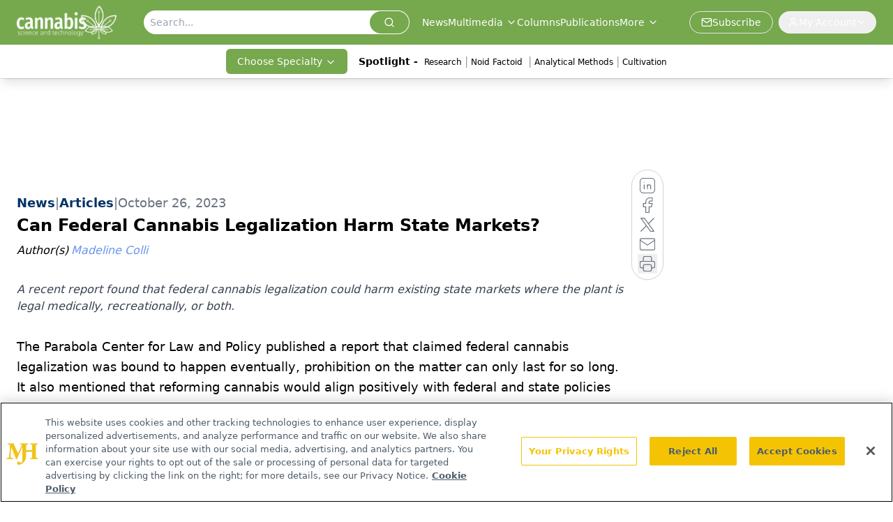

--- FILE ---
content_type: text/html; charset=utf-8
request_url: https://www.cannabissciencetech.com/view/can-federal-cannabis-legalization-harm-state-markets
body_size: 28357
content:
<!DOCTYPE html><html lang="en"> <head><link rel="prefetch" href="/logo.webp"><link rel="preconnect" href="https://www.googletagmanager.com"><link rel="preconnect" href="https://cdn.segment.com"><link rel="preconnect" href="https://www.lightboxcdn.com"><link rel="preconnect" href="https://cdn.cookielaw.org"><link rel="preconnect" href="https://pub.doubleverify.com"><link rel="preconnect" href="https://www.googletagservices.com"><link rel="dns-prefetch" href="https://cdn.jsdelivr.net"><link rel="preconnect" href="https://res.lassomarketing.io"><link rel="icon" href="/favicon.svg" type="image/svg+xml"><link rel="icon" href="/favicon.ico" sizes="any"><link rel="apple-touch-icon" href="/apple-touch-icon.png"><meta charset="UTF-8"><meta name="viewport" content="width=device-width, initial-scale=1.0"><title>Can Federal Cannabis Legalization Harm State Markets? | Cannabis Science and Technology - Cannabis Industry News, Insights</title><link rel="canonical" href="https://www.cannabissciencetech.com/view/can-federal-cannabis-legalization-harm-state-markets"><meta name="description" content="A recent report found that federal cannabis legalization could harm existing state markets where the plant is legal medically, recreationally, or both."><meta name="robots" content="index, follow"><meta property="og:title" content="Can Federal Cannabis Legalization Harm State Markets? | Cannabis Science and Technology - Cannabis Industry News, Insights"><meta property="og:type" content="website"><meta property="og:image" content="https://www.cannabissciencetech.com/cannabissciencetech.jpg"><meta property="og:url" content="https://www.cannabissciencetech.com/view/can-federal-cannabis-legalization-harm-state-markets"><meta property="og:image:url" content="https://www.cannabissciencetech.com/cannabissciencetech.jpg"><meta property="og:image:width" content="1200"><meta property="og:image:height" content="630"><meta property="og:image:alt" content="Can Federal Cannabis Legalization Harm State Markets? | Cannabis Science and Technology - Cannabis Industry News, Insights"><meta property="article:published_time" content="2026-01-23T06:08:57.772Z"><meta property="article:modified_time" content="2026-01-23T06:08:57.772Z"><meta property="article:author" content="Madeline Colli"><meta property="article:tag" content="cannabis"><meta property="article:tag" content="federal legalization"><meta property="article:tag" content="Parabola Center for Law and Policy"><meta property="article:tag" content="report"><meta property="article:tag" content="medical cannabis"><meta name="twitter:site" content="@CannabisSciTech"><meta name="twitter:title" content="Can Federal Cannabis Legalization Harm State Markets? | Cannabis Science and Technology - Cannabis Industry News, Insights"><meta name="twitter:image" content="https://www.cannabissciencetech.com/cannabissciencetech.jpg"><meta name="twitter:image:alt" content="Can Federal Cannabis Legalization Harm State Markets? | Cannabis Science and Technology - Cannabis Industry News, Insights"><meta name="twitter:description" content="A recent report found that federal cannabis legalization could harm existing state markets where the plant is legal medically, recreationally, or both."><link rel="icon" href="/favicon.ico"><meta name="twitter:image" content="https://www.cannabissciencetech.com/cannabissciencetech.jpg"><meta name="twitter:title" content="Can Federal Cannabis Legalization Harm State Markets? | Cannabis Science and Technology - Cannabis Industry News, Insights"><meta name="twitter:description" content="A recent report found that federal cannabis legalization could harm existing state markets where the plant is legal medically, recreationally, or both."><script type="application/ld+json">{"@context":"https://schema.org","@type":"NewsArticle","headline":"Can Federal Cannabis Legalization Harm State Markets?","datePublished":"2023-10-26T21:51:30.983Z","dateModified":"2023-10-26T21:54:14.000Z","inLanguage":"en-US","image":{"@type":"ImageObject","url":"https://www.cannabissciencetech.com/cannabissciencetech.jpg","caption":"Can Federal Cannabis Legalization Harm State Markets?","alternateName":"Can Federal Cannabis Legalization Harm State Markets?"},"thumbnail":{"@type":"ImageObject","url":"https://www.cannabissciencetech.com/cannabissciencetech.jpg","caption":"Can Federal Cannabis Legalization Harm State Markets?","alternateName":"Can Federal Cannabis Legalization Harm State Markets?"},"publisher":{"@type":"Organization","name":"Cannabis Science and Technology - Cannabis Industry News, Insights","logo":{"@type":"ImageObject","url":"https://www.cannabissciencetech.com/logo.webp"}},"keywords":"cannabis, federal legalization, Parabola Center for Law and Policy, report, medical cannabis","articleBody":"The Parabola Center for Law and Policy published a report that claimed federal cannabis legalization was bound to happen eventually, prohibition on the matter can only last for so long. It also mentioned that reforming cannabis would align positively with federal and state policies but could also harm or “disrupt and force the transformation of existing intrastate cannabis markets,” (1).\n\n“How the nation will shift from dozens of individual state cannabis markets to one national market, and the implications of that shift, is unknown but likely to be dramatic,” the report stated (1). “It is also safe to assume that many advocates for federal de-scheduling are not aware of the consequences such a policy change portends for existing and entrenched state cannabis policies.”\n\nTo prevent the collapse of state markets throughout the US, Parabola is offering three key recommendations, as well as draft text to help fix the problem.\n\nAs their first recommendation, the Parabola Center for Law and Policy mentioned that federal legalization must include the preservation of states’ rights to prevent any disruption. They added that congress needs to “specifically state that it does not intend to preempt, prohibit, or otherwise limit any state law, regulation, or requirement regardless of whether the state law affects interstate commerce or favors in state interests,” (1).\n\nThe second recommendation was to prioritize small, social equity, and worker-owned cannabis businesses in interstate cannabis commerce where they are regulated via a registration system overseen by the federal government (1). Marijuana Moment mentioned that (1), “registrations should be additionally be reserved for state-licensed entities that are 1) involved in promoting industry diversity, 2) offering support and services to ‘disadvantaged individuals, veterans, or individuals and communities most affected by cannabis prohibition and enforcement’ or 3) protect workers’ rights to organize and co-own businesses.”\n\nLastly, for the third recommendation, it was proposed that “legalization should be coupled with provisions to minimize the potential for corporate consolidation and monopolization of the cannabis industry,” (1). This has been a problem the organization has mentioned in a previous educational campaign.\n\nThe Parabola Center for Law and Policy feels strongly that if cannabis industries continue only intrastate, state regulatory bodies potentially could become susceptible to liability under federal legalization (1). In the report, they mention there could be serious consequences for state-licensed companies throughout the US.\n\n“If federal legalization is not coupled with explicit federal protections for state-based intra-state markets, everything will change once cannabis is de-scheduled. The world of legal cannabis will look nothing like it does now,” the center mentioned in the report (1). “But this outcome is not inevitable. Congress can protect intrastate markets if it chooses to.”\n\n“Without protection for small businesses, a shift from fragmented intrastate markets to one large intrastate market through the end of federal prohibition and the demise of interstate barriers will likely lead to consolidation of the cannabis industry and a monopolization of the market by large cannabis companies. Additionally, large corporations currently operating in other areas will enter the cannabis market once the risks and constraints of federal prohibition are removed,” they stated (1).\n\n“Whatever one thinks of the benefits of a consolidated interstate cannabis market, it is clear that such a market is unlikely to prioritize the social equity goals that have driven many states’ existing policies,” the report said (1). “Without specific efforts by Congress to protect state-level cannabis equity programs, and to limit market consolidation and monopolization, state efforts to create an equitable and inclusive industry will be wiped out.”\n\nStates such as, Oregon, Washington State, and California, have imposed laws which will create the infrastructure so that their states will be able to take part in cannabis imports and exports among legal states once there is federal legalization.\n\n\nReference\nJaeger, K. Federal Marijuana Legalization Could Endanger State Markets Without Anti-Monopoly and Interstate Commerce Protections, Report Says https://www.marijuanamoment.net/federal-marijuana-legalization-could-endanger-state-markets-without-anti-monopoly-and-interstate-commerce-protections-report-says/ (accessed Oct 26, 2023).","description":"A recent report found that federal cannabis legalization could harm existing state markets where the plant is legal medically, recreationally, or both.","author":[{"@type":"Person","name":"Madeline Colli","url":"https://www.cannabissciencetech.com/authors/madeline-colli"}]}</script><script type="application/ld+json">{"@context":"https://schema.org","@type":"Organization","contactPoint":{"@type":"ContactPoint","availableLanguage":["English"]},"name":"Cannabis Science and Technology - Cannabis Industry News, Insights","alternateName":"Cannabis Science and Technology","description":"Cannabis Science and Technology provides expert insights on testing, cultivation, extraction, and more in the cannabis industry.","email":"info@mjhlifesciences.com","telephone":"609-716-7777","sameAs":["https://www.facebook.com/CannSciTech","https://twitter.com/cannabisscitech/","https://www.instagram.com/cannabissciencetechnology/","https://www.linkedin.com/company/cannabis-science-and-technology/","https://www.cannabissciencetech.com/rss"],"address":{"@type":"PostalAddress","streetAddress":"259 Prospect Plains Rd, Bldg H","addressLocality":"Monroe","addressRegion":"New Jersey","postalCode":"08831","addressCountry":"United States of America"},"foundingDate":"2018-03-10","founder":{"@type":"Person","name":"MJH Life Sciences"},"employees":[{"@type":"Person","name":"Sebastian Krawiec"},{"@type":"Person","name":"Madeline Colli"},{"@type":"Person","name":"Erin McEvoy"}]}</script><script async src="https://cdn.jsdelivr.net/npm/@segment/analytics-consent-wrapper-onetrust@latest/dist/umd/analytics-onetrust.umd.js"></script>
 <script>
  window.dataLayer = window.dataLayer || [];
  function gtag(){dataLayer.push(arguments);}
  gtag('set' , 'developer_id.dYWJhMj', true);
  gtag('consent', 'default', {
      ad_storage: 'denied',
      analytics_storage: 'denied',
      functionality_storage: 'denied',
      personalization_storage: 'denied',
      security_storage: 'granted',
      ad_user_data: 'denied',
      ad_personalization: 'denied',
      region: [
        'AT',
        'BE',
        'BG',
        'HR',
        'CY',
        'CZ',
        'DK',
        'EE',
        'FI',
        'FR',
        'DE',
        'EL',
        'HU',
        'IE',
        'IT',
        'LV',
        'LT',
        'LU',
        'MT',
        'NL',
        'PL',
        'PT',
        'RO',
        'SK',
        'SI',
        'ES',
        'SE',
        'GB',
        'US-CA',
      ],
    });
    gtag('consent', 'default', {
      ad_storage: 'granted',
      analytics_storage: 'granted',
      functionality_storage: 'granted',
      personalization_storage: 'granted',
      security_storage: 'granted',
      ad_user_data: 'granted',
      ad_personalization: 'granted',
    });
    </script>
    <script src="https://cdn.cookielaw.org/scripttemplates/otSDKStub.js" type="text/javascript" charset="UTF-8" data-domain-script="0196a059-ae35-773e-8b64-c1d3019f46ba"></script>
    <script type="text/javascript">function OptanonWrapper() {}</script>
    <script async type="text/plain" class="optanon-category-C0001" src="https://www.lightboxcdn.com/static/lightbox_mjh.js"></script>
  <script async type="text/plain" class="optanon-category-C0004" src="https://res.lassomarketing.io/scripts/lasso-imp-id-min.js"></script> 
   <script async type="text/javascript">
      !function(){var analytics=window.analytics=window.analytics||[];if(!analytics.initialize)if(analytics.invoked)window.console&&console.error&&console.error("Segment snippet included twice.");else{analytics.invoked=!0;analytics.methods=["trackSubmit","trackClick","trackLink","trackForm","pageview","identify","reset","group","track","ready","alias","debug","page","once","off","on","addSourceMiddleware","addIntegrationMiddleware","setAnonymousId","addDestinationMiddleware"];analytics.factory=function(e){return function(){var t=Array.prototype.slice.call(arguments);t.unshift(e);analytics.push(t);return analytics}};for(var e=0;e<analytics.methods.length;e++){var key=analytics.methods[e];analytics[key]=analytics.factory(key)}analytics.load=function(key,e){var t=document.createElement("script");t.type="text/javascript";t.async=!0;t.src="https://cdn.segment.com/analytics.js/v1/" + key + "/analytics.min.js";var n=document.getElementsByTagName("script")[0];n.parentNode.insertBefore(t,n);analytics._loadOptions=e};analytics.SNIPPET_VERSION="4.13.1";
      //check lasso , if lassoImpID doesnt exist try again in 1.25 seconds
      function checkLasso() {
        if (typeof lassoImpID !== 'undefined') {
          window.LassoImpressionID = lassoImpID();
          withOneTrust(analytics).load('BBbKMoOjmhsxPnbd2nO6osz3zq67DzuN');
          analytics.page({
            'LassoImpressionID': window.LassoImpressionID
          });
        } else {
          setTimeout(checkLasso, 1000);
        }
      }
          checkLasso();
            }}();
    </script><script class="optanon-category-C0001" type="text/plain" async src="https://one.cannabissciencetech.com/tagmanager/scripts/one.js"></script><script async type="text/javascript" src="https://one.cannabissciencetech.com/tagmanager/scripts/one.js"></script><script type="text/javascript" src="https://www.googletagservices.com/tag/js/gpt.js"></script><script async src="https://pub.doubleverify.com/dvtag/20083417/DV1815449/pub.js"></script><script type="text/javascript">
            window.onDvtagReady = function (callback, timeout = 750) { 
            window.dvtag = window.dvtag || {} 
            dvtag.cmd = dvtag.cmd || [] 
            const opt = { callback, timeout, timestamp: new Date().getTime() } 
            dvtag.cmd.push(function () { dvtag.queueAdRequest(opt) }) 
            setTimeout(function () { 
            const cb = opt.callback 
            opt.callback = null 
            if (cb) cb() 
            }, timeout) 
            } 
     </script><script>(function(){const gtmID = "K46WLV34";

        (function (w, d, s, l, i) {
          w[l] = w[l] || [];
          w[l].push({ 'gtm.start': new Date().getTime(), event: 'gtm.js' });
          var f = d.getElementsByTagName(s)[0],
            j = d.createElement(s),
            dl = l != 'dataLayer' ? '&l=' + l : '';
          j.async = true;
          j.src = 'https://www.googletagmanager.com/gtm.js?id=' + i + dl;
          f.parentNode.insertBefore(j, f);
        })(window, document, 'script', 'dataLayer', 'GTM-' + gtmID);
      })();</script><!-- <ClientRouter  /> --><link rel="stylesheet" href="/_astro/_slug_.B9Ftuy1O.css">
<style>.embla{overflow:hidden;height:100%;width:100%}.embla__container{display:flex;flex-direction:column;height:90%;padding:0 0 2%}.vjs-text-track-cue{font-size:1.5rem!important}.embla__slide{flex:0 0 100%;min-width:0;height:100%;display:flex;align-items:center;justify-content:center;margin:0 0 calc(15% / 9);opacity:.3;transform:scale(.95);transition:opacity .3s ease,transform .3s ease}.embla__slide.is-snapped{opacity:1;transform:scale(1);z-index:2}.embla__slide.is-in-view:not(.is-snapped){opacity:.6;transform:scale(.97)}.embla__slide:not(.is-snapped) .shorts-video-container:after{content:"";position:absolute;inset:0;background:linear-gradient(to bottom,#0000001a,#0000004d,#0000001a);pointer-events:none;z-index:1}.embla.is-wheel-scrolling{cursor:grabbing}.embla.is-wheel-scrolling .embla__slide{pointer-events:none}.shorts-item{height:100%;position:relative;display:flex;flex-direction:column;align-items:center;justify-content:center;padding:0}.shorts-video-container{position:relative;width:100%;height:100%;max-height:min(90vh,calc(100vw * 16 / 9));margin:0 auto;border-radius:12px}@supports (aspect-ratio: 9 / 16){.shorts-video-container{aspect-ratio:9 / 16;width:auto;height:100%}}@supports not (aspect-ratio: 9 / 16){.shorts-video-container{width:56.25vh;height:100%}}.shorts-video-wrapper{position:relative;width:100%;height:100%}.bg-shorts-container .video-js{width:100%!important;height:100%!important;-o-object-fit:cover;object-fit:cover;position:absolute;top:0;left:0}.bg-shorts-container .video-js video{width:100%!important;height:100%!important;-o-object-fit:cover;object-fit:cover;position:absolute;top:0;left:0}.bg-shorts-container{width:100%;height:100%;position:relative}@media (max-width: 768px){.shorts-video-container{max-width:90vw}@supports (aspect-ratio: 9 / 16){.shorts-video-container{height:100%;max-height:75vh}}}.shorts-navigation-btn{transition:all .2s ease-in-out}.shorts-navigation-btn:hover{transform:scale(1.1);background-color:#ffffff4d}.shorts-navigation-btn:active{transform:scale(.95)}@keyframes pulse{0%,to{opacity:1}50%{opacity:.5}}.loading-pulse{animation:pulse 2s cubic-bezier(.4,0,.6,1) infinite}.shorts-overlay{background:linear-gradient(to top,rgba(0,0,0,.8) 0%,rgba(0,0,0,.4) 50%,transparent 100%)}.shorts-navigation,.shorts-navigation button{z-index:9999!important;pointer-events:auto}@media (max-width: 768px){.shorts-navigation{right:8px}.shorts-navigation button{width:32px;height:32px}}
</style>
<link rel="stylesheet" href="/_astro/_slug_.DquC58Zs.css"><script type="module" src="/_astro/page.V2R8AmkL.js"></script></head> <body> <style>astro-island,astro-slot,astro-static-slot{display:contents}</style><script>(()=>{var e=async t=>{await(await t())()};(self.Astro||(self.Astro={})).load=e;window.dispatchEvent(new Event("astro:load"));})();</script><script>(()=>{var A=Object.defineProperty;var g=(i,o,a)=>o in i?A(i,o,{enumerable:!0,configurable:!0,writable:!0,value:a}):i[o]=a;var d=(i,o,a)=>g(i,typeof o!="symbol"?o+"":o,a);{let i={0:t=>m(t),1:t=>a(t),2:t=>new RegExp(t),3:t=>new Date(t),4:t=>new Map(a(t)),5:t=>new Set(a(t)),6:t=>BigInt(t),7:t=>new URL(t),8:t=>new Uint8Array(t),9:t=>new Uint16Array(t),10:t=>new Uint32Array(t),11:t=>1/0*t},o=t=>{let[l,e]=t;return l in i?i[l](e):void 0},a=t=>t.map(o),m=t=>typeof t!="object"||t===null?t:Object.fromEntries(Object.entries(t).map(([l,e])=>[l,o(e)]));class y extends HTMLElement{constructor(){super(...arguments);d(this,"Component");d(this,"hydrator");d(this,"hydrate",async()=>{var b;if(!this.hydrator||!this.isConnected)return;let e=(b=this.parentElement)==null?void 0:b.closest("astro-island[ssr]");if(e){e.addEventListener("astro:hydrate",this.hydrate,{once:!0});return}let c=this.querySelectorAll("astro-slot"),n={},h=this.querySelectorAll("template[data-astro-template]");for(let r of h){let s=r.closest(this.tagName);s!=null&&s.isSameNode(this)&&(n[r.getAttribute("data-astro-template")||"default"]=r.innerHTML,r.remove())}for(let r of c){let s=r.closest(this.tagName);s!=null&&s.isSameNode(this)&&(n[r.getAttribute("name")||"default"]=r.innerHTML)}let p;try{p=this.hasAttribute("props")?m(JSON.parse(this.getAttribute("props"))):{}}catch(r){let s=this.getAttribute("component-url")||"<unknown>",v=this.getAttribute("component-export");throw v&&(s+=` (export ${v})`),console.error(`[hydrate] Error parsing props for component ${s}`,this.getAttribute("props"),r),r}let u;await this.hydrator(this)(this.Component,p,n,{client:this.getAttribute("client")}),this.removeAttribute("ssr"),this.dispatchEvent(new CustomEvent("astro:hydrate"))});d(this,"unmount",()=>{this.isConnected||this.dispatchEvent(new CustomEvent("astro:unmount"))})}disconnectedCallback(){document.removeEventListener("astro:after-swap",this.unmount),document.addEventListener("astro:after-swap",this.unmount,{once:!0})}connectedCallback(){if(!this.hasAttribute("await-children")||document.readyState==="interactive"||document.readyState==="complete")this.childrenConnectedCallback();else{let e=()=>{document.removeEventListener("DOMContentLoaded",e),c.disconnect(),this.childrenConnectedCallback()},c=new MutationObserver(()=>{var n;((n=this.lastChild)==null?void 0:n.nodeType)===Node.COMMENT_NODE&&this.lastChild.nodeValue==="astro:end"&&(this.lastChild.remove(),e())});c.observe(this,{childList:!0}),document.addEventListener("DOMContentLoaded",e)}}async childrenConnectedCallback(){let e=this.getAttribute("before-hydration-url");e&&await import(e),this.start()}async start(){let e=JSON.parse(this.getAttribute("opts")),c=this.getAttribute("client");if(Astro[c]===void 0){window.addEventListener(`astro:${c}`,()=>this.start(),{once:!0});return}try{await Astro[c](async()=>{let n=this.getAttribute("renderer-url"),[h,{default:p}]=await Promise.all([import(this.getAttribute("component-url")),n?import(n):()=>()=>{}]),u=this.getAttribute("component-export")||"default";if(!u.includes("."))this.Component=h[u];else{this.Component=h;for(let f of u.split("."))this.Component=this.Component[f]}return this.hydrator=p,this.hydrate},e,this)}catch(n){console.error(`[astro-island] Error hydrating ${this.getAttribute("component-url")}`,n)}}attributeChangedCallback(){this.hydrate()}}d(y,"observedAttributes",["props"]),customElements.get("astro-island")||customElements.define("astro-island",y)}})();</script><astro-island uid="Z8Kcqr" prefix="r10" component-url="/_astro/atoms.Ch89ewdX.js" component-export="SanityClient" renderer-url="/_astro/client.4AZqD4Tw.js" props="{&quot;config&quot;:[0,{&quot;dataset&quot;:[0,&quot;cnst&quot;],&quot;projectId&quot;:[0,&quot;0vv8moc6&quot;],&quot;useCdn&quot;:[0,true],&quot;token&quot;:[0,&quot;skIjFEmlzBmyZpjK8Zc1FQwpwi0Bv3wVI0WhSPJfe5wEiXkmkb3Rq7h5T1WLyvXaJAhM7sOBa2vXBRGxShTPYsvCpTSYuIFBEZnhapLqKMkXyRyxCYjZQYbPv4Zbdn7UMjfKcTbCwat1s1GKaDhqbiwIffPYLGtrK4hT6V3Xq32NfzOzScjn&quot;]}]}" ssr client="load" opts="{&quot;name&quot;:&quot;SanityClient&quot;,&quot;value&quot;:true}"></astro-island> <astro-island uid="ZVkOWS" prefix="r11" component-url="/_astro/react.hrQvyCJB.js" component-export="AuthInit" renderer-url="/_astro/client.4AZqD4Tw.js" props="{&quot;config&quot;:[0,{&quot;region&quot;:[0,&quot;us-east-1&quot;],&quot;userPoolId&quot;:[0,&quot;us-east-1_qvUR8zszr&quot;],&quot;userPoolClientId&quot;:[0,&quot;6bjskj7cql7n64dmqqg9pl1s5d&quot;],&quot;oauthDomain&quot;:[0,&quot;auth.mjhlifesciences.com&quot;],&quot;redirectSignIn&quot;:[1,[[0,&quot;https://www.cannabissciencetech.com/auth/callback&quot;]]],&quot;redirectSignOut&quot;:[1,[[0,&quot;https://www.cannabissciencetech.com&quot;]]]}]}" ssr client="load" opts="{&quot;name&quot;:&quot;AuthInit&quot;,&quot;value&quot;:true}"></astro-island> <!-- <VisualEditing enabled={visualEditingEnabled} zIndex={1000} /> --> <script>(()=>{var e=async t=>{await(await t())()};(self.Astro||(self.Astro={})).only=e;window.dispatchEvent(new Event("astro:only"));})();</script><astro-island uid="2mGSMB" component-url="/_astro/index.qum6FzgI.js" component-export="default" renderer-url="/_astro/client.4AZqD4Tw.js" props="{&quot;settings&quot;:[0,{&quot;siteConfig&quot;:[0,{&quot;sanityClientConfig&quot;:[0,{&quot;dataset&quot;:[0,&quot;cnst&quot;],&quot;projectId&quot;:[0,&quot;0vv8moc6&quot;],&quot;useCdn&quot;:[0,true],&quot;token&quot;:[0,&quot;skIjFEmlzBmyZpjK8Zc1FQwpwi0Bv3wVI0WhSPJfe5wEiXkmkb3Rq7h5T1WLyvXaJAhM7sOBa2vXBRGxShTPYsvCpTSYuIFBEZnhapLqKMkXyRyxCYjZQYbPv4Zbdn7UMjfKcTbCwat1s1GKaDhqbiwIffPYLGtrK4hT6V3Xq32NfzOzScjn&quot;]}],&quot;gtmID&quot;:[0,&quot;K46WLV34&quot;],&quot;title&quot;:[0,&quot;Cannabis Science and Technology - Cannabis Industry News, Insights&quot;],&quot;liveDomain&quot;:[0,&quot;www.cannabissciencetech.com&quot;],&quot;logo&quot;:[0,&quot;/logo.webp&quot;],&quot;white_logo&quot;:[0,&quot;/logo.webp&quot;],&quot;megaMenuTaxName&quot;:[0,&quot;clinical&quot;],&quot;twitter&quot;:[0,&quot;@CannabisSciTech&quot;],&quot;isSpecialtyDisabled&quot;:[0,false],&quot;onejs&quot;:[0,&quot;https://one.cannabissciencetech.com/tagmanager/scripts/one.js&quot;],&quot;sharingImageUrl&quot;:[0,&quot;https://www.cannabissciencetech.com/cannabissciencetech.jpg&quot;],&quot;oneTrustId&quot;:[0,&quot;0196a059-ae35-773e-8b64-c1d3019f46ba&quot;],&quot;subscribe&quot;:[0,{&quot;href&quot;:[0,&quot;/newsletter&quot;],&quot;text&quot;:[0,&quot;Unlock the latest breakthroughs in cannabis science—subscribe now to get expert insights, research, and industry updates delivered to your inbox.&quot;]}],&quot;subFooterLinks&quot;:[1,[[0,{&quot;url&quot;:[0,&quot;/&quot;],&quot;title&quot;:[0,&quot;Home&quot;]}],[0,{&quot;url&quot;:[0,&quot;/about-us&quot;],&quot;title&quot;:[0,&quot;About Us&quot;]}],[0,{&quot;url&quot;:[0,&quot;/news&quot;],&quot;title&quot;:[0,&quot;News&quot;]}],[0,{&quot;url&quot;:[0,&quot;/contact-us&quot;],&quot;title&quot;:[0,&quot;Contact Us&quot;]}]]]}],&quot;styleConfig&quot;:[0,{&quot;logoSize&quot;:[0,&quot;large&quot;],&quot;navigation&quot;:[0,5],&quot;footer&quot;:[0,1],&quot;featureDeck&quot;:[0,1],&quot;featureSlider&quot;:[0,1]}],&quot;adConfig&quot;:[0,{&quot;networkID&quot;:[0,&quot;4688&quot;],&quot;adUnit&quot;:[0,&quot;cannabis&quot;]}],&quot;pageConfig&quot;:[0,{&quot;publicationName&quot;:[0,&quot;Publications&quot;],&quot;publicationUrl&quot;:[0,&quot;journals&quot;],&quot;authorUrl&quot;:[0,&quot;authors&quot;]}],&quot;sanityConfig&quot;:[0,{&quot;taxonomy&quot;:[0,{&quot;news&quot;:[0,&quot;cnst_taxonomy_1_news&quot;],&quot;conference&quot;:[0,&quot;&quot;],&quot;clinical&quot;:[0,&quot;cnst_taxonomy_53200_topic&quot;]}],&quot;docGroup&quot;:[0,{&quot;conference&quot;:[0,&quot;&quot;]}],&quot;contentCategory&quot;:[0,{&quot;articles&quot;:[0,&quot;8bdaa7fc-960a-4b57-b076-75fdce3741bb&quot;],&quot;videos&quot;:[0,&quot;42000fd0-0d05-4832-9f2c-62c21079b76c&quot;],&quot;events&quot;:[0,&quot;b0ac509e-b5fe-49b8-94a0-8ed25a9fa28f&quot;],&quot;podcasts&quot;:[0,&quot;93d57b69-2d72-45fe-8b8a-d18e7e7e5f20&quot;]}]}],&quot;customPageTypes&quot;:[1,[]],&quot;gateEnabled&quot;:[0,&quot;modal&quot;],&quot;sMaxAge&quot;:[0,300],&quot;staleWhileRevalidate&quot;:[0,329],&quot;allowedDomains&quot;:[1,[[0,&quot;ce.dvm360.com&quot;],[0,&quot;www.pharmacytimes.org&quot;],[0,&quot;www.gotoper.com&quot;]]]}],&quot;targeting&quot;:[0,{&quot;content_placement&quot;:[1,[[0,&quot;news&quot;]]],&quot;document_url&quot;:[1,[[0,&quot;can-federal-cannabis-legalization-harm-state-markets&quot;]]],&quot;document_group&quot;:[1,[]],&quot;content_group&quot;:[1,[]],&quot;rootDocumentGroup&quot;:[1,[]],&quot;issue_url&quot;:[1,[]],&quot;publication_url&quot;:[1,[]],&quot;tags&quot;:[1,[[0,&quot;cannabis&quot;],[0,&quot;federal legalization&quot;],[0,&quot;Parabola Center for Law and Policy&quot;],[0,&quot;report&quot;],[0,&quot;medical cannabis&quot;]]],&quot;hostname&quot;:[0,&quot;www.cannabissciencetech.com&quot;],&quot;adLayer&quot;:[0,{&quot;adSlotSelection&quot;:[1,[]]}]}],&quot;gateData&quot;:[0,{}]}" ssr client="only" opts="{&quot;name&quot;:&quot;ADWelcome&quot;,&quot;value&quot;:true}"></astro-island> <astro-island uid="Z1KInan" prefix="r51" component-url="/_astro/ADFloatingFooter.BD49CBHT.js" component-export="default" renderer-url="/_astro/client.4AZqD4Tw.js" props="{&quot;networkID&quot;:[0,&quot;4688&quot;],&quot;adUnit&quot;:[0,&quot;cannabis&quot;],&quot;targeting&quot;:[0,{&quot;content_placement&quot;:[1,[[0,&quot;news&quot;]]],&quot;document_url&quot;:[1,[[0,&quot;can-federal-cannabis-legalization-harm-state-markets&quot;]]],&quot;document_group&quot;:[1,[]],&quot;content_group&quot;:[1,[]],&quot;rootDocumentGroup&quot;:[1,[]],&quot;issue_url&quot;:[1,[]],&quot;publication_url&quot;:[1,[]],&quot;tags&quot;:[1,[[0,&quot;cannabis&quot;],[0,&quot;federal legalization&quot;],[0,&quot;Parabola Center for Law and Policy&quot;],[0,&quot;report&quot;],[0,&quot;medical cannabis&quot;]]],&quot;hostname&quot;:[0,&quot;www.cannabissciencetech.com&quot;],&quot;adLayer&quot;:[0,{&quot;adSlotSelection&quot;:[1,[]]}]}]}" ssr client="load" opts="{&quot;name&quot;:&quot;ADFloatingFooter&quot;,&quot;value&quot;:true}"></astro-island>      <astro-island uid="Zp7Sd2" prefix="r52" component-url="/_astro/ui.cZb-a-7l.js" component-export="N5" renderer-url="/_astro/client.4AZqD4Tw.js" props="{&quot;data&quot;:[0,{&quot;logoImage&quot;:[0,&quot;/logo.webp&quot;],&quot;mainLinks&quot;:[1,[[0,{&quot;_createdAt&quot;:[0,&quot;2020-03-17T12:13:47Z&quot;],&quot;_id&quot;:[0,&quot;cea280a2-7eb0-4bd6-9725-c39a8bdc00ce&quot;],&quot;_rev&quot;:[0,&quot;W3KAlvhRtXxOz293YYUYUf&quot;],&quot;_type&quot;:[0,&quot;mainNavigation&quot;],&quot;_updatedAt&quot;:[0,&quot;2020-03-30T17:30:39Z&quot;],&quot;is_active&quot;:[0,true],&quot;name&quot;:[0,&quot;News&quot;],&quot;navParent&quot;:[0,null],&quot;sortOrder&quot;:[0,1],&quot;subQuery&quot;:[1,[]],&quot;url&quot;:[0,&quot;/news&quot;]}],[0,{&quot;_createdAt&quot;:[0,&quot;2025-09-24T19:35:18Z&quot;],&quot;_id&quot;:[0,&quot;fc8abb51-bf94-49e3-b296-d4528ff0f9c5&quot;],&quot;_rev&quot;:[0,&quot;vBz27RG3bg3loeMMl8H555&quot;],&quot;_type&quot;:[0,&quot;mainNavigation&quot;],&quot;_updatedAt&quot;:[0,&quot;2025-09-24T19:35:33Z&quot;],&quot;is_active&quot;:[0,true],&quot;name&quot;:[0,&quot;Multimedia&quot;],&quot;navParent&quot;:[0,null],&quot;sortOrder&quot;:[0,2],&quot;subQuery&quot;:[1,[[0,{&quot;_createdAt&quot;:[0,&quot;2021-11-19T17:31:50Z&quot;],&quot;_id&quot;:[0,&quot;16f1fbd7-5807-4a54-952d-6d19568e72f5&quot;],&quot;_rev&quot;:[0,&quot;saM0foYC5BFhOyRbRJ5iuw&quot;],&quot;_system&quot;:[0,{&quot;base&quot;:[0,{&quot;id&quot;:[0,&quot;16f1fbd7-5807-4a54-952d-6d19568e72f5&quot;],&quot;rev&quot;:[0,&quot;jFlyVyB0S45zgvAzWAUrBB&quot;]}]}],&quot;_type&quot;:[0,&quot;mainNavigation&quot;],&quot;_updatedAt&quot;:[0,&quot;2025-09-24T19:38:41Z&quot;],&quot;children&quot;:[1,[]],&quot;is_active&quot;:[0,true],&quot;name&quot;:[0,&quot;Editorial Podcasts&quot;],&quot;navParent&quot;:[0,{&quot;_ref&quot;:[0,&quot;fc8abb51-bf94-49e3-b296-d4528ff0f9c5&quot;],&quot;_type&quot;:[0,&quot;reference&quot;]}],&quot;sortOrder&quot;:[0,1],&quot;url&quot;:[0,&quot;/editorial-podcasts&quot;]}],[0,{&quot;_createdAt&quot;:[0,&quot;2020-03-17T12:15:30Z&quot;],&quot;_id&quot;:[0,&quot;d61d3fe8-712b-4c84-be75-48b1c837f154&quot;],&quot;_rev&quot;:[0,&quot;vBz27RG3bg3loeMMl8HgwL&quot;],&quot;_system&quot;:[0,{&quot;base&quot;:[0,{&quot;id&quot;:[0,&quot;d61d3fe8-712b-4c84-be75-48b1c837f154&quot;],&quot;rev&quot;:[0,&quot;yPg1RLCtFbvyOXo63b7kM3&quot;]}]}],&quot;_type&quot;:[0,&quot;mainNavigation&quot;],&quot;_updatedAt&quot;:[0,&quot;2025-09-24T19:35:52Z&quot;],&quot;children&quot;:[1,[]],&quot;is_active&quot;:[0,true],&quot;name&quot;:[0,&quot;Editorial Videos&quot;],&quot;navParent&quot;:[0,{&quot;_ref&quot;:[0,&quot;fc8abb51-bf94-49e3-b296-d4528ff0f9c5&quot;],&quot;_type&quot;:[0,&quot;reference&quot;]}],&quot;sortOrder&quot;:[0,1],&quot;url&quot;:[0,&quot;/videos/editorial-videos&quot;]}],[0,{&quot;_createdAt&quot;:[0,&quot;2020-11-24T21:10:46Z&quot;],&quot;_id&quot;:[0,&quot;f8c2ceeb-fc87-4cb3-93d3-82c1711944e1&quot;],&quot;_rev&quot;:[0,&quot;YX7oybfHYmwsiKQAqoZOtK&quot;],&quot;_system&quot;:[0,{&quot;base&quot;:[0,{&quot;id&quot;:[0,&quot;f8c2ceeb-fc87-4cb3-93d3-82c1711944e1&quot;],&quot;rev&quot;:[0,&quot;6wrYVWz3RAqbgtl3HSEcjI&quot;]}]}],&quot;_type&quot;:[0,&quot;mainNavigation&quot;],&quot;_updatedAt&quot;:[0,&quot;2025-09-24T19:38:51Z&quot;],&quot;children&quot;:[1,[]],&quot;is_active&quot;:[0,true],&quot;name&quot;:[0,&quot;Sponsored Podcasts&quot;],&quot;navParent&quot;:[0,{&quot;_ref&quot;:[0,&quot;fc8abb51-bf94-49e3-b296-d4528ff0f9c5&quot;],&quot;_type&quot;:[0,&quot;reference&quot;]}],&quot;sortOrder&quot;:[0,2],&quot;url&quot;:[0,&quot;/sponsored-podcasts&quot;]}],[0,{&quot;_createdAt&quot;:[0,&quot;2025-09-24T19:36:14Z&quot;],&quot;_id&quot;:[0,&quot;31f13600-d3cd-483c-8c4d-9a4b74e9d30b&quot;],&quot;_rev&quot;:[0,&quot;vBz27RG3bg3loeMMl8HqIV&quot;],&quot;_type&quot;:[0,&quot;mainNavigation&quot;],&quot;_updatedAt&quot;:[0,&quot;2025-09-24T19:36:31Z&quot;],&quot;children&quot;:[1,[]],&quot;is_active&quot;:[0,true],&quot;name&quot;:[0,&quot;Sponsored Videos&quot;],&quot;navParent&quot;:[0,{&quot;_ref&quot;:[0,&quot;fc8abb51-bf94-49e3-b296-d4528ff0f9c5&quot;],&quot;_type&quot;:[0,&quot;reference&quot;]}],&quot;sortOrder&quot;:[0,2],&quot;url&quot;:[0,&quot;/videos/sponsor-videos&quot;]}],[0,{&quot;_createdAt&quot;:[0,&quot;2021-10-01T15:27:26Z&quot;],&quot;_id&quot;:[0,&quot;36d545d5-df0b-4ea7-9515-06f4c4d2629d&quot;],&quot;_rev&quot;:[0,&quot;vBz27RG3bg3loeMMl8I2uv&quot;],&quot;_system&quot;:[0,{&quot;base&quot;:[0,{&quot;id&quot;:[0,&quot;36d545d5-df0b-4ea7-9515-06f4c4d2629d&quot;],&quot;rev&quot;:[0,&quot;jC0WRQg8Xm6XMDuB7IAocx&quot;]}]}],&quot;_type&quot;:[0,&quot;mainNavigation&quot;],&quot;_updatedAt&quot;:[0,&quot;2025-09-24T19:38:26Z&quot;],&quot;children&quot;:[1,[]],&quot;is_active&quot;:[0,true],&quot;name&quot;:[0,&quot;Podcast Series&quot;],&quot;navParent&quot;:[0,{&quot;_ref&quot;:[0,&quot;fc8abb51-bf94-49e3-b296-d4528ff0f9c5&quot;],&quot;_type&quot;:[0,&quot;reference&quot;]}],&quot;sortOrder&quot;:[0,3],&quot;url&quot;:[0,&quot;/podcast-series&quot;]}]]]}],[0,{&quot;_createdAt&quot;:[0,&quot;2020-03-17T12:51:59Z&quot;],&quot;_id&quot;:[0,&quot;6c2939e0-e060-4e57-8219-4fd7ffd3c355&quot;],&quot;_rev&quot;:[0,&quot;W3KAlvhRtXxOz293YYUYLx&quot;],&quot;_type&quot;:[0,&quot;mainNavigation&quot;],&quot;_updatedAt&quot;:[0,&quot;2020-04-02T19:07:54Z&quot;],&quot;is_active&quot;:[0,true],&quot;name&quot;:[0,&quot;Columns&quot;],&quot;navParent&quot;:[0,null],&quot;sortOrder&quot;:[0,3],&quot;subQuery&quot;:[1,[]],&quot;url&quot;:[0,&quot;/columns&quot;]}],[0,{&quot;_createdAt&quot;:[0,&quot;2020-03-17T12:40:07Z&quot;],&quot;_id&quot;:[0,&quot;bea5c733-64b9-4d68-941e-ed6a3c15c989&quot;],&quot;_rev&quot;:[0,&quot;jVpNHKZMYywXrdUH9RJbdQ&quot;],&quot;_system&quot;:[0,{&quot;base&quot;:[0,{&quot;id&quot;:[0,&quot;bea5c733-64b9-4d68-941e-ed6a3c15c989&quot;],&quot;rev&quot;:[0,&quot;dMhzVqlsMid7syUdLf3zZ1&quot;]}]}],&quot;_type&quot;:[0,&quot;mainNavigation&quot;],&quot;_updatedAt&quot;:[0,&quot;2025-09-26T09:22:38Z&quot;],&quot;is_active&quot;:[0,true],&quot;name&quot;:[0,&quot;Publications&quot;],&quot;navParent&quot;:[0,null],&quot;sortOrder&quot;:[0,4],&quot;subQuery&quot;:[1,[]],&quot;url&quot;:[0,&quot;/journals&quot;]}],[0,{&quot;_createdAt&quot;:[0,&quot;2020-11-16T18:40:14Z&quot;],&quot;_id&quot;:[0,&quot;761f97ce-7544-40d3-ba8d-3f292cb12181&quot;],&quot;_rev&quot;:[0,&quot;6JXLZlb9KSu3JEVZTDNrzN&quot;],&quot;_type&quot;:[0,&quot;mainNavigation&quot;],&quot;_updatedAt&quot;:[0,&quot;2020-11-16T18:43:32Z&quot;],&quot;is_active&quot;:[0,true],&quot;name&quot;:[0,&quot;Webcasts&quot;],&quot;navParent&quot;:[0,null],&quot;sortOrder&quot;:[0,5],&quot;subQuery&quot;:[1,[]],&quot;url&quot;:[0,&quot;/webcasts&quot;]}],[0,{&quot;_createdAt&quot;:[0,&quot;2020-03-17T12:15:07Z&quot;],&quot;_id&quot;:[0,&quot;ccddb138-32d3-4aa9-8f99-067ec2ba254c&quot;],&quot;_rev&quot;:[0,&quot;vBz27RG3bg3loeMMl8IUe7&quot;],&quot;_system&quot;:[0,{&quot;base&quot;:[0,{&quot;id&quot;:[0,&quot;ccddb138-32d3-4aa9-8f99-067ec2ba254c&quot;],&quot;rev&quot;:[0,&quot;LNcyBo1dCL7mMBjUogGJvp&quot;]}]}],&quot;_type&quot;:[0,&quot;mainNavigation&quot;],&quot;_updatedAt&quot;:[0,&quot;2025-09-24T19:39:42Z&quot;],&quot;is_active&quot;:[0,true],&quot;name&quot;:[0,&quot;Resources&quot;],&quot;navParent&quot;:[0,null],&quot;sortOrder&quot;:[0,6],&quot;subQuery&quot;:[1,[[0,{&quot;_createdAt&quot;:[0,&quot;2020-03-17T12:15:21Z&quot;],&quot;_id&quot;:[0,&quot;82cfc474-7efa-4ac6-a759-5a9ec5f0cd3f&quot;],&quot;_rev&quot;:[0,&quot;GQsQRLLI46DI85Ye3IEABF&quot;],&quot;_type&quot;:[0,&quot;mainNavigation&quot;],&quot;_updatedAt&quot;:[0,&quot;2020-11-16T18:45:02Z&quot;],&quot;children&quot;:[1,[]],&quot;is_active&quot;:[0,true],&quot;name&quot;:[0,&quot;Sponsor Videos&quot;],&quot;navParent&quot;:[0,{&quot;_ref&quot;:[0,&quot;ccddb138-32d3-4aa9-8f99-067ec2ba254c&quot;],&quot;_type&quot;:[0,&quot;reference&quot;]}],&quot;sortOrder&quot;:[0,2],&quot;url&quot;:[0,&quot;/videos/sponsor-videos&quot;]}],[0,{&quot;_createdAt&quot;:[0,&quot;2020-03-17T12:50:28Z&quot;],&quot;_id&quot;:[0,&quot;3d3d7e64-ffb9-4e2a-954f-daefedd39c5d&quot;],&quot;_rev&quot;:[0,&quot;yPg1RLCtFbvyOXo63b7jau&quot;],&quot;_type&quot;:[0,&quot;mainNavigation&quot;],&quot;_updatedAt&quot;:[0,&quot;2020-11-16T18:43:52Z&quot;],&quot;children&quot;:[1,[]],&quot;is_active&quot;:[0,true],&quot;name&quot;:[0,&quot;e-Learning Tools&quot;],&quot;navParent&quot;:[0,{&quot;_ref&quot;:[0,&quot;ccddb138-32d3-4aa9-8f99-067ec2ba254c&quot;],&quot;_type&quot;:[0,&quot;reference&quot;]}],&quot;sortOrder&quot;:[0,3],&quot;url&quot;:[0,&quot;/e-learning-tools&quot;]}],[0,{&quot;_createdAt&quot;:[0,&quot;2020-11-23T21:53:46Z&quot;],&quot;_id&quot;:[0,&quot;d75fcfd6-87ee-4622-b539-3c82ccaae17d&quot;],&quot;_rev&quot;:[0,&quot;zEZPPJCrgk4UuYyIaj2MoZ&quot;],&quot;_type&quot;:[0,&quot;mainNavigation&quot;],&quot;_updatedAt&quot;:[0,&quot;2020-11-23T21:54:12Z&quot;],&quot;children&quot;:[1,[]],&quot;is_active&quot;:[0,true],&quot;name&quot;:[0,&quot;Events&quot;],&quot;navParent&quot;:[0,{&quot;_ref&quot;:[0,&quot;ccddb138-32d3-4aa9-8f99-067ec2ba254c&quot;],&quot;_type&quot;:[0,&quot;reference&quot;]}],&quot;sortOrder&quot;:[0,4],&quot;url&quot;:[0,&quot;/events&quot;]}],[0,{&quot;_createdAt&quot;:[0,&quot;2020-03-17T12:58:37Z&quot;],&quot;_id&quot;:[0,&quot;ecf20c56-e273-489c-b9d8-c85ae2bd5583&quot;],&quot;_rev&quot;:[0,&quot;vBz27RG3bg3loeMMl8IVqd&quot;],&quot;_system&quot;:[0,{&quot;base&quot;:[0,{&quot;id&quot;:[0,&quot;ecf20c56-e273-489c-b9d8-c85ae2bd5583&quot;],&quot;rev&quot;:[0,&quot;iMWKqXcwP8hTdeeOIr3xcf&quot;]}]}],&quot;_type&quot;:[0,&quot;mainNavigation&quot;],&quot;_updatedAt&quot;:[0,&quot;2025-09-24T19:39:57Z&quot;],&quot;children&quot;:[1,[]],&quot;is_active&quot;:[0,true],&quot;name&quot;:[0,&quot;App Notes&quot;],&quot;navParent&quot;:[0,{&quot;_ref&quot;:[0,&quot;ccddb138-32d3-4aa9-8f99-067ec2ba254c&quot;],&quot;_type&quot;:[0,&quot;reference&quot;]}],&quot;sortOrder&quot;:[0,6],&quot;url&quot;:[0,&quot;/app-notes&quot;]}],[0,{&quot;_createdAt&quot;:[0,&quot;2020-03-17T12:14:48Z&quot;],&quot;_id&quot;:[0,&quot;a83b72de-affe-4d7c-8e61-5d55955fe4f8&quot;],&quot;_rev&quot;:[0,&quot;pn4nrFIZzBA44IKxgLd9kj&quot;],&quot;_type&quot;:[0,&quot;mainNavigation&quot;],&quot;_updatedAt&quot;:[0,&quot;2021-10-01T15:27:34Z&quot;],&quot;children&quot;:[1,[]],&quot;is_active&quot;:[0,true],&quot;name&quot;:[0,&quot;Products&quot;],&quot;navParent&quot;:[0,{&quot;_ref&quot;:[0,&quot;ccddb138-32d3-4aa9-8f99-067ec2ba254c&quot;],&quot;_type&quot;:[0,&quot;reference&quot;]}],&quot;sortOrder&quot;:[0,7],&quot;url&quot;:[0,&quot;/products&quot;]}],[0,{&quot;_createdAt&quot;:[0,&quot;2022-02-28T15:22:47Z&quot;],&quot;_id&quot;:[0,&quot;40ecfcd0-0fb9-4f68-83b6-7859a459fa42&quot;],&quot;_rev&quot;:[0,&quot;soleqT8iX0Zg9eqHlRTKtg&quot;],&quot;_type&quot;:[0,&quot;mainNavigation&quot;],&quot;_updatedAt&quot;:[0,&quot;2022-02-28T15:22:47Z&quot;],&quot;children&quot;:[1,[]],&quot;is_active&quot;:[0,true],&quot;name&quot;:[0,&quot;Blogs&quot;],&quot;navParent&quot;:[0,{&quot;_ref&quot;:[0,&quot;ccddb138-32d3-4aa9-8f99-067ec2ba254c&quot;],&quot;_type&quot;:[0,&quot;reference&quot;]}],&quot;url&quot;:[0,&quot;/blogs&quot;]}]]]}],[0,{&quot;_createdAt&quot;:[0,&quot;2020-05-29T13:52:21Z&quot;],&quot;_id&quot;:[0,&quot;0f1debdf-d209-4e13-8bd7-1adae632c2d7&quot;],&quot;_rev&quot;:[0,&quot;iwS7CcMAW3ge0IHjKGPygl&quot;],&quot;_type&quot;:[0,&quot;mainNavigation&quot;],&quot;_updatedAt&quot;:[0,&quot;2024-05-23T15:01:28Z&quot;],&quot;is_active&quot;:[0,true],&quot;name&quot;:[0,&quot;Subscribe&quot;],&quot;navParent&quot;:[0,null],&quot;sortOrder&quot;:[0,9],&quot;subQuery&quot;:[1,[]],&quot;url&quot;:[0,&quot;https://one.cannabissciencetech.com/subscribe/&quot;]}]]],&quot;secondaryLinks&quot;:[1,[[0,{&quot;_id&quot;:[0,&quot;a6d1de8c-2d9e-4ba7-a51b-28693c0093a0&quot;],&quot;children&quot;:[1,[]],&quot;identifier&quot;:[0,&quot;topic/advocates&quot;],&quot;name&quot;:[0,&quot;Advocates&quot;],&quot;parentIdentifier&quot;:[0,&quot;topic&quot;],&quot;sortOrder&quot;:[0,null]}],[0,{&quot;_id&quot;:[0,&quot;cnst_taxonomy_4981_analyticalmethods&quot;],&quot;children&quot;:[1,[]],&quot;identifier&quot;:[0,&quot;topic/analytical-methods&quot;],&quot;name&quot;:[0,&quot;Analytical Methods&quot;],&quot;parentIdentifier&quot;:[0,&quot;topic&quot;],&quot;sortOrder&quot;:[0,null]}],[0,{&quot;_id&quot;:[0,&quot;106062b7-0d5f-4a35-a354-3e9586f2bd99&quot;],&quot;children&quot;:[1,[]],&quot;identifier&quot;:[0,&quot;topic/auto-immune-diseases&quot;],&quot;name&quot;:[0,&quot;Auto-immune Diseases&quot;],&quot;parentIdentifier&quot;:[0,&quot;topic&quot;],&quot;sortOrder&quot;:[0,null]}],[0,{&quot;_id&quot;:[0,&quot;3c64b787-b30c-4a78-a724-53de4367ff87&quot;],&quot;children&quot;:[1,[]],&quot;identifier&quot;:[0,&quot;topic/breast-cancer&quot;],&quot;name&quot;:[0,&quot;Breast Cancer&quot;],&quot;parentIdentifier&quot;:[0,&quot;topic&quot;],&quot;sortOrder&quot;:[0,null]}],[0,{&quot;_id&quot;:[0,&quot;2b78d127-9e51-4455-97f7-76cdc59d6335&quot;],&quot;children&quot;:[1,[]],&quot;identifier&quot;:[0,&quot;topic/cbd&quot;],&quot;name&quot;:[0,&quot;CBD&quot;],&quot;parentIdentifier&quot;:[0,&quot;topic&quot;],&quot;sortOrder&quot;:[0,null]}],[0,{&quot;_id&quot;:[0,&quot;780196cf-53d4-4710-bcb3-5596811085bf&quot;],&quot;children&quot;:[1,[]],&quot;identifier&quot;:[0,&quot;topic/covid-19&quot;],&quot;name&quot;:[0,&quot;COVID-19&quot;],&quot;parentIdentifier&quot;:[0,&quot;topic&quot;],&quot;sortOrder&quot;:[0,null]}],[0,{&quot;_id&quot;:[0,&quot;cnst_taxonomy_4985_cannabinoids&quot;],&quot;children&quot;:[1,[]],&quot;identifier&quot;:[0,&quot;topic/cannabinoids&quot;],&quot;name&quot;:[0,&quot;Cannabinoids&quot;],&quot;parentIdentifier&quot;:[0,&quot;topic&quot;],&quot;sortOrder&quot;:[0,null]}],[0,{&quot;_id&quot;:[0,&quot;8396dc07-a044-4058-877a-26947fff0bce&quot;],&quot;children&quot;:[1,[]],&quot;identifier&quot;:[0,&quot;topic/cannabis-perspective&quot;],&quot;name&quot;:[0,&quot;Cannabis Perspectives&quot;],&quot;parentIdentifier&quot;:[0,&quot;topic&quot;],&quot;sortOrder&quot;:[0,null]}],[0,{&quot;_id&quot;:[0,&quot;cnst_taxonomy_4990_cannabisstrains&quot;],&quot;children&quot;:[1,[]],&quot;identifier&quot;:[0,&quot;topic/cannabis-strains&quot;],&quot;name&quot;:[0,&quot;Cannabis Strains&quot;],&quot;parentIdentifier&quot;:[0,&quot;topic&quot;],&quot;sortOrder&quot;:[0,null]}],[0,{&quot;_id&quot;:[0,&quot;8982055f-f2b6-4a1f-97de-894b3900e453&quot;],&quot;children&quot;:[1,[]],&quot;identifier&quot;:[0,&quot;topic/caregivers&quot;],&quot;name&quot;:[0,&quot;Caregivers&quot;],&quot;parentIdentifier&quot;:[0,&quot;topic&quot;],&quot;sortOrder&quot;:[0,null]}],[0,{&quot;_id&quot;:[0,&quot;cnst_taxonomy_4996_chromatographytechniques&quot;],&quot;children&quot;:[1,[]],&quot;identifier&quot;:[0,&quot;topic/chromatography-techniques&quot;],&quot;name&quot;:[0,&quot;Chromatography Techniques&quot;],&quot;parentIdentifier&quot;:[0,&quot;topic&quot;],&quot;sortOrder&quot;:[0,null]}],[0,{&quot;_id&quot;:[0,&quot;429596a5-ca00-4913-88ae-90b7bb3ae480&quot;],&quot;children&quot;:[1,[]],&quot;identifier&quot;:[0,&quot;topic/chronic-pain&quot;],&quot;name&quot;:[0,&quot;Chronic Pain&quot;],&quot;parentIdentifier&quot;:[0,&quot;topic&quot;],&quot;sortOrder&quot;:[0,null]}],[0,{&quot;_id&quot;:[0,&quot;cnst_taxonomy_4993_consensusmethods&quot;],&quot;children&quot;:[1,[]],&quot;identifier&quot;:[0,&quot;topic/consensus-methods&quot;],&quot;name&quot;:[0,&quot;Consensus Methods&quot;],&quot;parentIdentifier&quot;:[0,&quot;topic&quot;],&quot;sortOrder&quot;:[0,null]}],[0,{&quot;_id&quot;:[0,&quot;cnst_taxonomy_4995_contaminants&quot;],&quot;children&quot;:[1,[]],&quot;identifier&quot;:[0,&quot;topic/contaminants&quot;],&quot;name&quot;:[0,&quot;Contaminants&quot;],&quot;parentIdentifier&quot;:[0,&quot;topic&quot;],&quot;sortOrder&quot;:[0,null]}],[0,{&quot;_id&quot;:[0,&quot;cnst_taxonomy_4997_cultivation&quot;],&quot;children&quot;:[1,[]],&quot;identifier&quot;:[0,&quot;topic/cultivation&quot;],&quot;name&quot;:[0,&quot;Cultivation&quot;],&quot;parentIdentifier&quot;:[0,&quot;topic&quot;],&quot;sortOrder&quot;:[0,null]}],[0,{&quot;_id&quot;:[0,&quot;d0244f0b-78ae-4f8c-9ab8-a1da17481138&quot;],&quot;children&quot;:[1,[]],&quot;identifier&quot;:[0,&quot;topic/doctors&quot;],&quot;name&quot;:[0,&quot;Doctors&quot;],&quot;parentIdentifier&quot;:[0,&quot;topic&quot;],&quot;sortOrder&quot;:[0,null]}],[0,{&quot;_id&quot;:[0,&quot;cnst_taxonomy_5001_edibles&quot;],&quot;children&quot;:[1,[]],&quot;identifier&quot;:[0,&quot;topic/edibles&quot;],&quot;name&quot;:[0,&quot;Edibles&quot;],&quot;parentIdentifier&quot;:[0,&quot;topic&quot;],&quot;sortOrder&quot;:[0,null]}],[0,{&quot;_id&quot;:[0,&quot;cnst_taxonomy_4999_extraction&quot;],&quot;children&quot;:[1,[]],&quot;identifier&quot;:[0,&quot;topic/extraction&quot;],&quot;name&quot;:[0,&quot;Extraction&quot;],&quot;parentIdentifier&quot;:[0,&quot;topic&quot;],&quot;sortOrder&quot;:[0,null]}],[0,{&quot;_id&quot;:[0,&quot;cnst_taxonomy__gcms&quot;],&quot;children&quot;:[1,[]],&quot;identifier&quot;:[0,&quot;topic/gc-ms&quot;],&quot;name&quot;:[0,&quot;GC-MS&quot;],&quot;parentIdentifier&quot;:[0,&quot;topic&quot;],&quot;sortOrder&quot;:[0,null]}],[0,{&quot;_id&quot;:[0,&quot;cnst_taxonomy_5006_gaschromatographygc&quot;],&quot;children&quot;:[1,[]],&quot;identifier&quot;:[0,&quot;topic/gas-chromatography-gc&quot;],&quot;name&quot;:[0,&quot;Gas Chromatography (GC)&quot;],&quot;parentIdentifier&quot;:[0,&quot;topic&quot;],&quot;sortOrder&quot;:[0,null]}],[0,{&quot;_id&quot;:[0,&quot;cnst_taxonomy_5008_government&quot;],&quot;children&quot;:[1,[]],&quot;identifier&quot;:[0,&quot;topic/government&quot;],&quot;name&quot;:[0,&quot;Government&quot;],&quot;parentIdentifier&quot;:[0,&quot;topic&quot;],&quot;sortOrder&quot;:[0,null]}],[0,{&quot;_id&quot;:[0,&quot;cnst_taxonomy_5009_growersandgrowing&quot;],&quot;children&quot;:[1,[]],&quot;identifier&quot;:[0,&quot;topic/growers-and-growing&quot;],&quot;name&quot;:[0,&quot;Growers and Growing&quot;],&quot;parentIdentifier&quot;:[0,&quot;topic&quot;],&quot;sortOrder&quot;:[0,null]}],[0,{&quot;_id&quot;:[0,&quot;cnst_taxonomy_5012_hplcanduhplc&quot;],&quot;children&quot;:[1,[]],&quot;identifier&quot;:[0,&quot;topic/hplc-and-uhplc&quot;],&quot;name&quot;:[0,&quot;HPLC and UHPLC&quot;],&quot;parentIdentifier&quot;:[0,&quot;topic&quot;],&quot;sortOrder&quot;:[0,null]}],[0,{&quot;_id&quot;:[0,&quot;cnst_taxonomy_5010_healthcare&quot;],&quot;children&quot;:[1,[]],&quot;identifier&quot;:[0,&quot;topic/healthcare&quot;],&quot;name&quot;:[0,&quot;Healthcare&quot;],&quot;parentIdentifier&quot;:[0,&quot;topic&quot;],&quot;sortOrder&quot;:[0,null]}],[0,{&quot;_id&quot;:[0,&quot;cnst_taxonomy_5011_hemp&quot;],&quot;children&quot;:[1,[]],&quot;identifier&quot;:[0,&quot;topic/hemp&quot;],&quot;name&quot;:[0,&quot;Hemp&quot;],&quot;parentIdentifier&quot;:[0,&quot;topic&quot;],&quot;sortOrder&quot;:[0,null]}],[0,{&quot;_id&quot;:[0,&quot;cnst_taxonomy_5014_icpms&quot;],&quot;children&quot;:[1,[]],&quot;identifier&quot;:[0,&quot;topic/icp-ms&quot;],&quot;name&quot;:[0,&quot;ICP-MS&quot;],&quot;parentIdentifier&quot;:[0,&quot;topic&quot;],&quot;sortOrder&quot;:[0,null]}],[0,{&quot;_id&quot;:[0,&quot;280ca4df-dc36-4f53-b293-2a5557d6839a&quot;],&quot;children&quot;:[1,[]],&quot;identifier&quot;:[0,&quot;topic/international-updates&quot;],&quot;name&quot;:[0,&quot;International Updates&quot;],&quot;parentIdentifier&quot;:[0,&quot;topic&quot;],&quot;sortOrder&quot;:[0,null]}],[0,{&quot;_id&quot;:[0,&quot;cnst_taxonomy__lcms&quot;],&quot;children&quot;:[1,[]],&quot;identifier&quot;:[0,&quot;topic/lc-ms&quot;],&quot;name&quot;:[0,&quot;LC-MS&quot;],&quot;parentIdentifier&quot;:[0,&quot;topic&quot;],&quot;sortOrder&quot;:[0,null]}],[0,{&quot;_id&quot;:[0,&quot;cnst_taxonomy_5017_laboratoryaccreditation&quot;],&quot;children&quot;:[1,[]],&quot;identifier&quot;:[0,&quot;topic/laboratory-accreditation&quot;],&quot;name&quot;:[0,&quot;Laboratory Accreditation&quot;],&quot;parentIdentifier&quot;:[0,&quot;topic&quot;],&quot;sortOrder&quot;:[0,null]}],[0,{&quot;_id&quot;:[0,&quot;cnst_taxonomy_5018_laboratorybestpractices&quot;],&quot;children&quot;:[1,[]],&quot;identifier&quot;:[0,&quot;topic/laboratory-best-practices&quot;],&quot;name&quot;:[0,&quot;Laboratory Best Practices&quot;],&quot;parentIdentifier&quot;:[0,&quot;topic&quot;],&quot;sortOrder&quot;:[0,null]}],[0,{&quot;_id&quot;:[0,&quot;cnst_taxonomy_5020_legalissues&quot;],&quot;children&quot;:[1,[]],&quot;identifier&quot;:[0,&quot;topic/legal-issues&quot;],&quot;name&quot;:[0,&quot;Legal Issues&quot;],&quot;parentIdentifier&quot;:[0,&quot;topic&quot;],&quot;sortOrder&quot;:[0,null]}],[0,{&quot;_id&quot;:[0,&quot;cnst_taxonomy_5021_manufacturing&quot;],&quot;children&quot;:[1,[]],&quot;identifier&quot;:[0,&quot;topic/manufacturing&quot;],&quot;name&quot;:[0,&quot;Manufacturing&quot;],&quot;parentIdentifier&quot;:[0,&quot;topic&quot;],&quot;sortOrder&quot;:[0,null]}],[0,{&quot;_id&quot;:[0,&quot;cnst_taxonomy_5022_massspectrometry&quot;],&quot;children&quot;:[1,[]],&quot;identifier&quot;:[0,&quot;topic/mass-spectrometry&quot;],&quot;name&quot;:[0,&quot;Mass Spectrometry&quot;],&quot;parentIdentifier&quot;:[0,&quot;topic&quot;],&quot;sortOrder&quot;:[0,null]}],[0,{&quot;_id&quot;:[0,&quot;cnst_taxonomy_2356_medicalcannabis&quot;],&quot;children&quot;:[1,[]],&quot;identifier&quot;:[0,&quot;topic/medical-cannabis&quot;],&quot;name&quot;:[0,&quot;Medical Cannabis&quot;],&quot;parentIdentifier&quot;:[0,&quot;topic&quot;],&quot;sortOrder&quot;:[0,null]}],[0,{&quot;_id&quot;:[0,&quot;cnst_taxonomy_5026_medicalmarijuanammj&quot;],&quot;children&quot;:[1,[]],&quot;identifier&quot;:[0,&quot;topic/medical-marijuana-mmj&quot;],&quot;name&quot;:[0,&quot;Medical Marijuana (MMJ)&quot;],&quot;parentIdentifier&quot;:[0,&quot;topic&quot;],&quot;sortOrder&quot;:[0,null]}],[0,{&quot;_id&quot;:[0,&quot;2cdc0eed-2aa1-406e-99af-6209bfdfd60c&quot;],&quot;children&quot;:[1,[]],&quot;identifier&quot;:[0,&quot;topic/mental-health&quot;],&quot;name&quot;:[0,&quot;Mental Health&quot;],&quot;parentIdentifier&quot;:[0,&quot;topic&quot;],&quot;sortOrder&quot;:[0,null]}],[0,{&quot;_id&quot;:[0,&quot;cdf3d60d-bbef-4808-b82a-b4989382748a&quot;],&quot;children&quot;:[1,[]],&quot;identifier&quot;:[0,&quot;topic/noid-factoid&quot;],&quot;name&quot;:[0,&quot;Noid Factoid&quot;],&quot;parentIdentifier&quot;:[0,&quot;topic&quot;],&quot;sortOrder&quot;:[0,null]}],[0,{&quot;_id&quot;:[0,&quot;3dffdd8a-95f8-4066-a989-65b26763ce75&quot;],&quot;children&quot;:[1,[]],&quot;identifier&quot;:[0,&quot;topic/nurses&quot;],&quot;name&quot;:[0,&quot;Nurses&quot;],&quot;parentIdentifier&quot;:[0,&quot;topic&quot;],&quot;sortOrder&quot;:[0,null]}],[0,{&quot;_id&quot;:[0,&quot;91b44800-02fe-4020-aeec-c2b1d0084182&quot;],&quot;children&quot;:[1,[]],&quot;identifier&quot;:[0,&quot;topic/ptsd&quot;],&quot;name&quot;:[0,&quot;PTSD&quot;],&quot;parentIdentifier&quot;:[0,&quot;topic&quot;],&quot;sortOrder&quot;:[0,null]}],[0,{&quot;_id&quot;:[0,&quot;142b4561-7efa-49ce-8efd-d4a67656d471&quot;],&quot;children&quot;:[1,[]],&quot;identifier&quot;:[0,&quot;topic/patients&quot;],&quot;name&quot;:[0,&quot;Patients&quot;],&quot;parentIdentifier&quot;:[0,&quot;topic&quot;],&quot;sortOrder&quot;:[0,null]}],[0,{&quot;_id&quot;:[0,&quot;b8c4b3bf-f675-45db-8f0d-33b3d2cbeb0c&quot;],&quot;children&quot;:[1,[]],&quot;identifier&quot;:[0,&quot;topic/pediatric-cancer&quot;],&quot;name&quot;:[0,&quot;Pediatric Cancer&quot;],&quot;parentIdentifier&quot;:[0,&quot;topic&quot;],&quot;sortOrder&quot;:[0,null]}],[0,{&quot;_id&quot;:[0,&quot;cnst_taxonomy_5033_pesticides&quot;],&quot;children&quot;:[1,[]],&quot;identifier&quot;:[0,&quot;topic/pesticides&quot;],&quot;name&quot;:[0,&quot;Pesticides&quot;],&quot;parentIdentifier&quot;:[0,&quot;topic&quot;],&quot;sortOrder&quot;:[0,null]}],[0,{&quot;_id&quot;:[0,&quot;cnst_taxonomy_5034_potency&quot;],&quot;children&quot;:[1,[]],&quot;identifier&quot;:[0,&quot;topic/potency&quot;],&quot;name&quot;:[0,&quot;Potency&quot;],&quot;parentIdentifier&quot;:[0,&quot;topic&quot;],&quot;sortOrder&quot;:[0,null]}],[0,{&quot;_id&quot;:[0,&quot;cnst_taxonomy_5036_processing&quot;],&quot;children&quot;:[1,[]],&quot;identifier&quot;:[0,&quot;topic/processing&quot;],&quot;name&quot;:[0,&quot;Processing&quot;],&quot;parentIdentifier&quot;:[0,&quot;topic&quot;],&quot;sortOrder&quot;:[0,null]}],[0,{&quot;_id&quot;:[0,&quot;38eb8fd2-ee53-4086-8fde-ef980225120f&quot;],&quot;children&quot;:[1,[]],&quot;identifier&quot;:[0,&quot;topic/psychedelics&quot;],&quot;name&quot;:[0,&quot;Psychedelics&quot;],&quot;parentIdentifier&quot;:[0,&quot;topic&quot;],&quot;sortOrder&quot;:[0,null]}],[0,{&quot;_id&quot;:[0,&quot;a51d5abe-d0c5-41cc-9a00-ff8469134216&quot;],&quot;children&quot;:[1,[]],&quot;identifier&quot;:[0,&quot;topic/qa-asa&quot;],&quot;name&quot;:[0,&quot;Q&amp;A with ASA: Meet the Chapters&quot;],&quot;parentIdentifier&quot;:[0,&quot;topic&quot;],&quot;sortOrder&quot;:[0,null]}],[0,{&quot;_id&quot;:[0,&quot;cnst_taxonomy_5037_qualitycontrolandqualityassuranceqaandqc&quot;],&quot;children&quot;:[1,[]],&quot;identifier&quot;:[0,&quot;topic/quality-control-and-quality-assurance-qa-and-qc&quot;],&quot;name&quot;:[0,&quot;Quality Control and Quality Assurance&quot;],&quot;parentIdentifier&quot;:[0,&quot;topic&quot;],&quot;sortOrder&quot;:[0,null]}],[0,{&quot;_id&quot;:[0,&quot;cnst_taxonomy_5041_regulationsandregulatoryissues&quot;],&quot;children&quot;:[1,[]],&quot;identifier&quot;:[0,&quot;topic/regulations-and-regulatory-issues&quot;],&quot;name&quot;:[0,&quot;Regulations and Regulatory Issues&quot;],&quot;parentIdentifier&quot;:[0,&quot;topic&quot;],&quot;sortOrder&quot;:[0,null]}],[0,{&quot;_id&quot;:[0,&quot;cnst_taxonomy_2378_research&quot;],&quot;children&quot;:[1,[]],&quot;identifier&quot;:[0,&quot;topic/research&quot;],&quot;name&quot;:[0,&quot;Research&quot;],&quot;parentIdentifier&quot;:[0,&quot;topic&quot;],&quot;sortOrder&quot;:[0,null]}],[0,{&quot;_id&quot;:[0,&quot;cnst_taxonomy_5038_samplepreparation&quot;],&quot;children&quot;:[1,[]],&quot;identifier&quot;:[0,&quot;topic/sample-preparation&quot;],&quot;name&quot;:[0,&quot;Sample Preparation&quot;],&quot;parentIdentifier&quot;:[0,&quot;topic&quot;],&quot;sortOrder&quot;:[0,null]}],[0,{&quot;_id&quot;:[0,&quot;bc0f63b8-253e-4eaf-b436-529632d9ffb1&quot;],&quot;children&quot;:[1,[]],&quot;identifier&quot;:[0,&quot;topic/seizure-disorders&quot;],&quot;name&quot;:[0,&quot;Seizure Disorders&quot;],&quot;parentIdentifier&quot;:[0,&quot;topic&quot;],&quot;sortOrder&quot;:[0,null]}],[0,{&quot;_id&quot;:[0,&quot;cnst_taxonomy_5047_spectroscopytechniques&quot;],&quot;children&quot;:[1,[]],&quot;identifier&quot;:[0,&quot;topic/spectroscopy-techniques&quot;],&quot;name&quot;:[0,&quot;Spectroscopy Techniques&quot;],&quot;parentIdentifier&quot;:[0,&quot;topic&quot;],&quot;sortOrder&quot;:[0,null]}],[0,{&quot;_id&quot;:[0,&quot;c8dad859-ffe6-4d97-826e-6014585f0ad2&quot;],&quot;children&quot;:[1,[]],&quot;identifier&quot;:[0,&quot;topic/thc&quot;],&quot;name&quot;:[0,&quot;THC&quot;],&quot;parentIdentifier&quot;:[0,&quot;topic&quot;],&quot;sortOrder&quot;:[0,null]}],[0,{&quot;_id&quot;:[0,&quot;cnst_taxonomy_5050_terpenes&quot;],&quot;children&quot;:[1,[]],&quot;identifier&quot;:[0,&quot;topic/terpenes&quot;],&quot;name&quot;:[0,&quot;Terpenes&quot;],&quot;parentIdentifier&quot;:[0,&quot;topic&quot;],&quot;sortOrder&quot;:[0,null]}],[0,{&quot;_id&quot;:[0,&quot;cnst_taxonomy_5051_tetrahydrocannabinolthc&quot;],&quot;children&quot;:[1,[]],&quot;identifier&quot;:[0,&quot;topic/tetrahydrocannabinol-thc&quot;],&quot;name&quot;:[0,&quot;Tetrahydrocannabinol (THC)&quot;],&quot;parentIdentifier&quot;:[0,&quot;topic&quot;],&quot;sortOrder&quot;:[0,null]}],[0,{&quot;_id&quot;:[0,&quot;bc501a73-ae91-4bff-8302-76ed80cffb8e&quot;],&quot;children&quot;:[1,[]],&quot;identifier&quot;:[0,&quot;topic/veterans&quot;],&quot;name&quot;:[0,&quot;Veterans&quot;],&quot;parentIdentifier&quot;:[0,&quot;topic&quot;],&quot;sortOrder&quot;:[0,null]}]]],&quot;socialLinks&quot;:[1,[[0,{&quot;_key&quot;:[0,&quot;715c494fcf10&quot;],&quot;_type&quot;:[0,&quot;urlArray&quot;],&quot;blank&quot;:[0,true],&quot;title&quot;:[0,&quot;Facebook&quot;],&quot;url&quot;:[0,&quot;https://www.facebook.com/CannSciTech&quot;]}],[0,{&quot;_key&quot;:[0,&quot;0424566587a7&quot;],&quot;_type&quot;:[0,&quot;urlArray&quot;],&quot;blank&quot;:[0,true],&quot;title&quot;:[0,&quot;Twitter&quot;],&quot;url&quot;:[0,&quot;https://twitter.com/cannabisscitech/&quot;]}],[0,{&quot;_key&quot;:[0,&quot;5536d34adb7e&quot;],&quot;_type&quot;:[0,&quot;urlArray&quot;],&quot;blank&quot;:[0,true],&quot;title&quot;:[0,&quot;Instagram&quot;],&quot;url&quot;:[0,&quot;https://www.instagram.com/cannabissciencetechnology/&quot;]}],[0,{&quot;_key&quot;:[0,&quot;954639c53425&quot;],&quot;_type&quot;:[0,&quot;urlArray&quot;],&quot;blank&quot;:[0,true],&quot;title&quot;:[0,&quot;LinkedIn&quot;],&quot;url&quot;:[0,&quot;https://www.linkedin.com/company/cannabis-science-and-technology/&quot;]}],[0,{&quot;_key&quot;:[0,&quot;f69d77a94bc1&quot;],&quot;_type&quot;:[0,&quot;urlArray&quot;],&quot;blank&quot;:[0,true],&quot;title&quot;:[0,&quot;RSS&quot;],&quot;url&quot;:[0,&quot;https://www.cannabissciencetech.com/rss&quot;]}]]],&quot;spotlight&quot;:[1,[[0,{&quot;_createdAt&quot;:[0,&quot;2024-02-02T15:24:16Z&quot;],&quot;_id&quot;:[0,&quot;e1dbebed-1ed5-4d95-bfbf-af08d0aba04a&quot;],&quot;_rev&quot;:[0,&quot;mrYztq8YKJKOSOQ2JF4svP&quot;],&quot;_type&quot;:[0,&quot;subNavigation&quot;],&quot;_updatedAt&quot;:[0,&quot;2025-01-28T17:21:28Z&quot;],&quot;is_active&quot;:[0,true],&quot;name&quot;:[0,&quot;Research&quot;],&quot;navParent&quot;:[0,{&quot;_ref&quot;:[0,&quot;acead696-3623-48f5-8b12-b4ec49e61e2d&quot;],&quot;_type&quot;:[0,&quot;reference&quot;]}],&quot;sortOrder&quot;:[0,2],&quot;url&quot;:[0,&quot;/topic/research&quot;]}],[0,{&quot;_createdAt&quot;:[0,&quot;2025-01-29T18:10:53Z&quot;],&quot;_id&quot;:[0,&quot;483a1cc6-80f9-47c2-9164-354329cc41d6&quot;],&quot;_rev&quot;:[0,&quot;LHEo10fxyKh9PZRm8qGuQP&quot;],&quot;_type&quot;:[0,&quot;subNavigation&quot;],&quot;_updatedAt&quot;:[0,&quot;2025-01-29T18:11:18Z&quot;],&quot;is_active&quot;:[0,true],&quot;name&quot;:[0,&quot;Noid Factoid &quot;],&quot;navParent&quot;:[0,{&quot;_ref&quot;:[0,&quot;acead696-3623-48f5-8b12-b4ec49e61e2d&quot;],&quot;_type&quot;:[0,&quot;reference&quot;]}],&quot;sortOrder&quot;:[0,4],&quot;url&quot;:[0,&quot;/topic/noid-factoid&quot;]}],[0,{&quot;_createdAt&quot;:[0,&quot;2025-09-26T17:53:28Z&quot;],&quot;_id&quot;:[0,&quot;50ffeab4-2094-4a54-844c-a8c610e66346&quot;],&quot;_rev&quot;:[0,&quot;W5ineL7ijjRZFjoPx84MDf&quot;],&quot;_type&quot;:[0,&quot;subNavigation&quot;],&quot;_updatedAt&quot;:[0,&quot;2025-09-26T17:53:40Z&quot;],&quot;is_active&quot;:[0,true],&quot;name&quot;:[0,&quot;Analytical Methods&quot;],&quot;navParent&quot;:[0,{&quot;_ref&quot;:[0,&quot;acead696-3623-48f5-8b12-b4ec49e61e2d&quot;],&quot;_type&quot;:[0,&quot;reference&quot;]}],&quot;url&quot;:[0,&quot;/topic/analytical-methods&quot;]}],[0,{&quot;_createdAt&quot;:[0,&quot;2025-09-26T17:53:03Z&quot;],&quot;_id&quot;:[0,&quot;48680149-cc5b-4fa2-abcc-c34e98ed6a9b&quot;],&quot;_rev&quot;:[0,&quot;GBe3FiHeAgdbuZfwhvKpNC&quot;],&quot;_type&quot;:[0,&quot;subNavigation&quot;],&quot;_updatedAt&quot;:[0,&quot;2025-09-26T17:53:17Z&quot;],&quot;is_active&quot;:[0,true],&quot;name&quot;:[0,&quot;Cultivation&quot;],&quot;navParent&quot;:[0,{&quot;_ref&quot;:[0,&quot;acead696-3623-48f5-8b12-b4ec49e61e2d&quot;],&quot;_type&quot;:[0,&quot;reference&quot;]}],&quot;url&quot;:[0,&quot;/topic/cultivation&quot;]}]]],&quot;footer&quot;:[1,[[0,{&quot;_createdAt&quot;:[0,&quot;2020-02-21T05:36:22Z&quot;],&quot;_id&quot;:[0,&quot;siteSettings&quot;],&quot;_rev&quot;:[0,&quot;MpMTpyUyqxvBfI4KqIn0DO&quot;],&quot;_system&quot;:[0,{&quot;base&quot;:[0,{&quot;id&quot;:[0,&quot;siteSettings&quot;],&quot;rev&quot;:[0,&quot;GBe3FiHeAgdbuZfwhw1yQS&quot;]}]}],&quot;_type&quot;:[0,&quot;siteSettings&quot;],&quot;_updatedAt&quot;:[0,&quot;2026-01-19T21:06:19Z&quot;],&quot;address&quot;:[0,{&quot;addressCountry&quot;:[0,&quot;United States of America&quot;],&quot;addressLocality&quot;:[0,&quot;Monroe&quot;],&quot;addressRegion&quot;:[0,&quot;New Jersey&quot;],&quot;postalCode&quot;:[0,&quot;08831&quot;],&quot;streetAddress&quot;:[0,&quot;259 Prospect Plains Rd, Bldg H&quot;]}],&quot;alternateName&quot;:[0,&quot;Cannabis Science and Technology&quot;],&quot;contactPoint&quot;:[0,{&quot;email&quot;:[0,&quot;info@mjhlifesciences.com&quot;],&quot;telephone&quot;:[0,&quot;609-716-7777&quot;]}],&quot;creativeLayout&quot;:[0,null],&quot;creativeLayoutLatestNews&quot;:[0,null],&quot;description&quot;:[0,&quot;Cannabis Science and Technology provides expert insights on testing, cultivation, extraction, and more in the cannabis industry.&quot;],&quot;employees&quot;:[1,[[0,&quot;Sebastian Krawiec&quot;],[0,&quot;Madeline Colli&quot;],[0,&quot;Erin McEvoy&quot;]]],&quot;footerLinks&quot;:[1,[[0,{&quot;_key&quot;:[0,&quot;5720a9829344&quot;],&quot;_type&quot;:[0,&quot;urlArray&quot;],&quot;title&quot;:[0,&quot;About Us&quot;],&quot;url&quot;:[0,&quot;/about-us&quot;]}],[0,{&quot;_key&quot;:[0,&quot;c77f5235753c&quot;],&quot;_type&quot;:[0,&quot;urlArray&quot;],&quot;title&quot;:[0,&quot;Advertise&quot;],&quot;url&quot;:[0,&quot;/advertise&quot;]}],[0,{&quot;_key&quot;:[0,&quot;0da89d26b7ce&quot;],&quot;_type&quot;:[0,&quot;urlArray&quot;],&quot;blank&quot;:[0,false],&quot;title&quot;:[0,&quot;Contact Us&quot;],&quot;url&quot;:[0,&quot;/contact-us&quot;]}],[0,{&quot;_key&quot;:[0,&quot;7ac73357a39c&quot;],&quot;_type&quot;:[0,&quot;urlArray&quot;],&quot;title&quot;:[0,&quot;Editorial Board&quot;],&quot;url&quot;:[0,&quot;/editorial-board&quot;]}],[0,{&quot;_key&quot;:[0,&quot;d113f63d1070&quot;],&quot;_type&quot;:[0,&quot;urlArray&quot;],&quot;title&quot;:[0,&quot;Editorial Information&quot;],&quot;url&quot;:[0,&quot;/editorial-information&quot;]}],[0,{&quot;_key&quot;:[0,&quot;656bc237288e&quot;],&quot;_type&quot;:[0,&quot;urlArray&quot;],&quot;title&quot;:[0,&quot;Terms of Use&quot;],&quot;url&quot;:[0,&quot;/terms&quot;]}],[0,{&quot;_key&quot;:[0,&quot;a2d3d75abd7d&quot;],&quot;_type&quot;:[0,&quot;urlArray&quot;],&quot;blank&quot;:[0,false],&quot;title&quot;:[0,&quot;Privacy Policy&quot;],&quot;url&quot;:[0,&quot;/privacy&quot;]}],[0,{&quot;_key&quot;:[0,&quot;bd75bf1b2f9a&quot;],&quot;_type&quot;:[0,&quot;urlArray&quot;],&quot;blank&quot;:[0,true],&quot;title&quot;:[0,&quot;Do not sell my Information&quot;],&quot;url&quot;:[0,&quot;https://www.mjhlifesciences.com/ccpa?domain=cannabissciencetech.com&quot;]}]]],&quot;founder&quot;:[0,&quot;MJH Life Sciences&quot;],&quot;foundingDate&quot;:[0,&quot;2018-03-10&quot;],&quot;gaID&quot;:[0,&quot;UA-155582410-9,UA-56138753-7 &quot;],&quot;idLayerSchema&quot;:[0,{&quot;active&quot;:[0,true],&quot;fields&quot;:[1,[[0,{&quot;_key&quot;:[0,&quot;c2502ff4b991&quot;],&quot;fieldReferenceCommon&quot;:[0,{&quot;_dataset&quot;:[0,&quot;id-layer&quot;],&quot;_projectId&quot;:[0,&quot;0vv8moc6&quot;],&quot;_ref&quot;:[0,&quot;18a93476-c49b-42f9-9b04-0f1ff76521c8&quot;],&quot;_type&quot;:[0,&quot;crossDatasetReference&quot;]}],&quot;fieldType&quot;:[0,&quot;common&quot;]}],[0,{&quot;_key&quot;:[0,&quot;a9cf616c1dbf&quot;],&quot;fieldReferenceCommon&quot;:[0,{&quot;_dataset&quot;:[0,&quot;id-layer&quot;],&quot;_projectId&quot;:[0,&quot;0vv8moc6&quot;],&quot;_ref&quot;:[0,&quot;2c2aeff6-2e51-402c-8669-592c1ced14f7&quot;],&quot;_type&quot;:[0,&quot;crossDatasetReference&quot;]}],&quot;fieldType&quot;:[0,&quot;common&quot;]}]]]}],&quot;name&quot;:[0,&quot;Cannabis Science and Technology - Cannabis Industry News, Insights&quot;],&quot;orangizationName&quot;:[0,&quot;Cannabis Science and Technology&quot;],&quot;salesforceDMPId&quot;:[0,&quot;uvkwigopr&quot;],&quot;siteURL&quot;:[0,&quot;www.cannabissciencetech.com&quot;],&quot;socialLinks&quot;:[1,[[0,{&quot;_key&quot;:[0,&quot;715c494fcf10&quot;],&quot;_type&quot;:[0,&quot;urlArray&quot;],&quot;blank&quot;:[0,true],&quot;title&quot;:[0,&quot;Facebook&quot;],&quot;url&quot;:[0,&quot;https://www.facebook.com/CannSciTech&quot;]}],[0,{&quot;_key&quot;:[0,&quot;0424566587a7&quot;],&quot;_type&quot;:[0,&quot;urlArray&quot;],&quot;blank&quot;:[0,true],&quot;title&quot;:[0,&quot;Twitter&quot;],&quot;url&quot;:[0,&quot;https://twitter.com/cannabisscitech/&quot;]}],[0,{&quot;_key&quot;:[0,&quot;5536d34adb7e&quot;],&quot;_type&quot;:[0,&quot;urlArray&quot;],&quot;blank&quot;:[0,true],&quot;title&quot;:[0,&quot;Instagram&quot;],&quot;url&quot;:[0,&quot;https://www.instagram.com/cannabissciencetechnology/&quot;]}],[0,{&quot;_key&quot;:[0,&quot;954639c53425&quot;],&quot;_type&quot;:[0,&quot;urlArray&quot;],&quot;blank&quot;:[0,true],&quot;title&quot;:[0,&quot;LinkedIn&quot;],&quot;url&quot;:[0,&quot;https://www.linkedin.com/company/cannabis-science-and-technology/&quot;]}],[0,{&quot;_key&quot;:[0,&quot;f69d77a94bc1&quot;],&quot;_type&quot;:[0,&quot;urlArray&quot;],&quot;blank&quot;:[0,true],&quot;title&quot;:[0,&quot;RSS&quot;],&quot;url&quot;:[0,&quot;https://www.cannabissciencetech.com/rss&quot;]}]]]}]]],&quot;logoWidth&quot;:[0,null],&quot;logoHeight&quot;:[0,null],&quot;showSocialIcons&quot;:[0,null]}],&quot;customSpecialtyText&quot;:[0],&quot;logoSize&quot;:[0,&quot;large&quot;],&quot;specialtyColumns&quot;:[0],&quot;mainNavigationItems&quot;:[0],&quot;isSpecialtyDisabled&quot;:[0,false],&quot;authEnabled&quot;:[0,true]}" ssr client="load" opts="{&quot;name&quot;:&quot;N5&quot;,&quot;value&quot;:true}" await-children><header id="navigation" class="sticky top-0 z-[9999999] w-full border-b bg-header-primary text-header-primary-foreground"><div class="mx-auto flex h-16 w-full max-w-[1480px] items-center px-4 md:px-6"><div class="flex items-center gap-2"><div class="mr-2 md:hidden"><svg stroke="currentColor" fill="none" stroke-width="2" viewBox="0 0 24 24" stroke-linecap="round" stroke-linejoin="round" class="cursor-pointer" height="26" width="26" xmlns="http://www.w3.org/2000/svg"><path d="M4 6l16 0"></path><path d="M4 12l16 0"></path><path d="M4 18l16 0"></path></svg></div><a href="/" class="lg:mr-6"><img src="/logo.webp" class="h-10 shrink-0 sm:h-12" loading="lazy" decoding="async"/></a></div><div class="flex flex-1 items-center justify-between gap-4 px-4"><div class="relative z-[9999] flex h-8 max-w-lg flex-1 items-center justify-between rounded-full bg-white ring-1 ring-header-primary-foreground transition-shadow duration-200 "><input type="text" placeholder="Search..." class="w-full bg-transparent px-2 py-1 text-sm text-black focus:outline-none" aria-label="Search"/><div class="cursor-pointer rounded-full border-none bg-primary px-5 py-2 text-header-primary-foreground transition hover:opacity-90"><svg stroke="currentColor" fill="none" stroke-width="2" viewBox="0 0 24 24" stroke-linecap="round" stroke-linejoin="round" color="white" style="color:white" height="16" width="16" xmlns="http://www.w3.org/2000/svg"><circle cx="11" cy="11" r="8"></circle><line x1="21" y1="21" x2="16.65" y2="16.65"></line></svg></div></div><nav class="hidden flex-1 items-center justify-center gap-4 text-sm font-medium text-header-primary-foreground md:flex"><div class="group relative"><a href="/news">News</a></div><div class="group relative"><div class="flex cursor-pointer items-center">Multimedia<svg stroke="currentColor" fill="none" stroke-width="2" viewBox="0 0 24 24" stroke-linecap="round" stroke-linejoin="round" class="ml-1 h-4 w-4 transition duration-200 group-hover:rotate-180" height="1em" width="1em" xmlns="http://www.w3.org/2000/svg"><path d="M6 9l6 6l6 -6"></path></svg></div><div class="absolute left-0 z-[9999] hidden w-max max-w-80 rounded-md border bg-white p-1 text-black shadow-lg group-hover:block"><a href="/editorial-podcasts" class="block rounded-md px-2 py-1.5 text-sm hover:bg-primary hover:text-white">Editorial Podcasts</a><a href="/videos/editorial-videos" class="block rounded-md px-2 py-1.5 text-sm hover:bg-primary hover:text-white">Editorial Videos</a><a href="/sponsored-podcasts" class="block rounded-md px-2 py-1.5 text-sm hover:bg-primary hover:text-white">Sponsored Podcasts</a><a href="/videos/sponsor-videos" class="block rounded-md px-2 py-1.5 text-sm hover:bg-primary hover:text-white">Sponsored Videos</a><a href="/podcast-series" class="block rounded-md px-2 py-1.5 text-sm hover:bg-primary hover:text-white">Podcast Series</a></div></div><div class="group relative"><a href="/columns">Columns</a></div><div class="group relative"><a href="/journals">Publications</a></div><div class="group relative"><div class="flex cursor-pointer items-center">More<svg stroke="currentColor" fill="none" stroke-width="2" viewBox="0 0 24 24" stroke-linecap="round" stroke-linejoin="round" class="ml-1 h-4 w-4 transition duration-200 group-hover:rotate-180" height="1em" width="1em" xmlns="http://www.w3.org/2000/svg"><path d="M6 9l6 6l6 -6"></path></svg></div><div class="absolute left-0 z-[9999] hidden w-max max-w-80 rounded-md border bg-white p-1 text-black shadow-lg group-hover:block"><div class="group/item relative"><a href="/webcasts" class="block rounded-md px-2 py-1.5 text-sm hover:bg-primary hover:text-white">Webcasts</a></div><div class="group/item relative"><div class="group/second flex cursor-pointer items-center justify-between rounded-md px-2 py-1.5 text-sm hover:bg-primary hover:text-white">Resources<svg stroke="currentColor" fill="none" stroke-width="2" viewBox="0 0 24 24" stroke-linecap="round" stroke-linejoin="round" class="ml-1 h-4 w-4 transition duration-200 group-hover/second:rotate-[90deg]" height="1em" width="1em" xmlns="http://www.w3.org/2000/svg"><path d="M6 9l6 6l6 -6"></path></svg></div><div class="absolute right-full top-0 z-[9999] hidden w-max max-w-80 rounded-md border bg-white p-1 text-black shadow-lg group-hover/item:block"><a href="/videos/sponsor-videos" class="block rounded-md px-2 py-1.5 text-sm hover:bg-primary hover:text-white">Sponsor Videos</a><a href="/e-learning-tools" class="block rounded-md px-2 py-1.5 text-sm hover:bg-primary hover:text-white">e-Learning Tools</a><a href="/events" class="block rounded-md px-2 py-1.5 text-sm hover:bg-primary hover:text-white">Events</a><a href="/app-notes" class="block rounded-md px-2 py-1.5 text-sm hover:bg-primary hover:text-white">App Notes</a><a href="/products" class="block rounded-md px-2 py-1.5 text-sm hover:bg-primary hover:text-white">Products</a><a href="/blogs" class="block rounded-md px-2 py-1.5 text-sm hover:bg-primary hover:text-white">Blogs</a></div></div></div></div></nav></div><a href="https://one.cannabissciencetech.com/subscribe/" class="border-header-primary-color ml-2 flex h-8 items-center gap-1 rounded-full border px-4 py-1 text-sm font-medium text-header-primary-foreground hover:shadow-md"><svg stroke="currentColor" fill="none" stroke-width="2" viewBox="0 0 24 24" stroke-linecap="round" stroke-linejoin="round" height="16" width="16" xmlns="http://www.w3.org/2000/svg"><path d="M4 4h16c1.1 0 2 .9 2 2v12c0 1.1-.9 2-2 2H4c-1.1 0-2-.9-2-2V6c0-1.1.9-2 2-2z"></path><polyline points="22,6 12,13 2,6"></polyline></svg><p class="hidden md:block">Subscribe</p></a><button type="button" id="radix-:r52R11:" aria-haspopup="menu" aria-expanded="false" data-state="closed" class="ml-2 flex h-8 items-center gap-1 rounded-full border border-header-primary-foreground/30 px-3 py-1 text-sm font-medium text-header-primary-foreground hover:bg-header-primary-foreground/10"><div class="relative"><svg stroke="currentColor" fill="none" stroke-width="2" viewBox="0 0 24 24" stroke-linecap="round" stroke-linejoin="round" height="16" width="16" xmlns="http://www.w3.org/2000/svg"><path d="M20 21v-2a4 4 0 0 0-4-4H8a4 4 0 0 0-4 4v2"></path><circle cx="12" cy="7" r="4"></circle></svg></div><span class="hidden md:block">My Account</span><svg stroke="currentColor" fill="none" stroke-width="2" viewBox="0 0 24 24" stroke-linecap="round" stroke-linejoin="round" class="h-4 w-4" height="1em" width="1em" xmlns="http://www.w3.org/2000/svg"><path d="M6 9l6 6l6 -6"></path></svg></button></div><div class="fixed left-0 top-0 z-[100000] h-full w-80 transform bg-primary shadow-lg transition-transform duration-300 ease-in-out md:hidden -translate-x-full"><div class="flex h-full flex-col"><div class="flex justify-end p-4"><svg stroke="currentColor" fill="currentColor" stroke-width="0" viewBox="0 0 512 512" class="cursor-pointer text-white" height="24" width="24" xmlns="http://www.w3.org/2000/svg"><path d="M405 136.798L375.202 107 256 226.202 136.798 107 107 136.798 226.202 256 107 375.202 136.798 405 256 285.798 375.202 405 405 375.202 285.798 256z"></path></svg></div><div class="flex-1 overflow-y-auto px-5 pb-6 text-sm font-semibold text-white"><ul><li class="rounded-md py-2"><a class="block pl-2 text-lg" href="/news">News</a></li><li class="rounded-md py-2"><div class="flex flex-col"><div class="flex w-full items-center justify-between pl-2"><span class="block text-lg">Multimedia</span><svg stroke="currentColor" fill="none" stroke-width="2" viewBox="0 0 24 24" stroke-linecap="round" stroke-linejoin="round" class="mr-2 cursor-pointer transition-transform duration-200 " color="white" style="color:white" height="20" width="20" xmlns="http://www.w3.org/2000/svg"><path d="M6 9l6 6l6 -6"></path></svg></div></div></li><li class="rounded-md py-2"><a class="block pl-2 text-lg" href="/columns">Columns</a></li><li class="rounded-md py-2"><a class="block pl-2 text-lg" href="/journals">Publications</a></li><li class="rounded-md py-2"><a class="block pl-2 text-lg" href="/webcasts">Webcasts</a></li><li class="rounded-md py-2"><div class="flex flex-col"><div class="flex w-full items-center justify-between pl-2"><span class="block text-lg">Resources</span><svg stroke="currentColor" fill="none" stroke-width="2" viewBox="0 0 24 24" stroke-linecap="round" stroke-linejoin="round" class="mr-2 cursor-pointer transition-transform duration-200 " color="white" style="color:white" height="20" width="20" xmlns="http://www.w3.org/2000/svg"><path d="M6 9l6 6l6 -6"></path></svg></div></div></li><li class="rounded-md py-2"><a class="block pl-2 text-lg" href="https://one.cannabissciencetech.com/subscribe/">Subscribe</a></li></ul></div></div></div><div id="" class="sticky left-0 top-0 z-[1000] h-12 w-full bg-header-secondary text-header-secondary-foreground shadow-lg transition-all"><div class=" mx-auto w-full max-w-[1480px] px-4 md:px-6"><div id="specialty-links-dropdown" class="absolute left-0 top-full hidden w-full bg-white shadow-lg"><div class=" mx-auto w-full max-w-[1480px] px-4 md:px-6"><ul class="max-h-[80vh] overflow-y-auto py-6 xl:columns-5 md:columns-4 "><li class="break-inside-avoid py-1"><a class="break-inside-avoid break-words text-sm font-semibold leading-6 text-black hover:underline" href="/topic/advocates">Advocates</a></li><li class="break-inside-avoid py-1"><a class="break-inside-avoid break-words text-sm font-semibold leading-6 text-black hover:underline" href="/topic/analytical-methods">Analytical Methods</a></li><li class="break-inside-avoid py-1"><a class="break-inside-avoid break-words text-sm font-semibold leading-6 text-black hover:underline" href="/topic/auto-immune-diseases">Auto-immune Diseases</a></li><li class="break-inside-avoid py-1"><a class="break-inside-avoid break-words text-sm font-semibold leading-6 text-black hover:underline" href="/topic/breast-cancer">Breast Cancer</a></li><li class="break-inside-avoid py-1"><a class="break-inside-avoid break-words text-sm font-semibold leading-6 text-black hover:underline" href="/topic/cbd">CBD</a></li><li class="break-inside-avoid py-1"><a class="break-inside-avoid break-words text-sm font-semibold leading-6 text-black hover:underline" href="/topic/covid-19">COVID-19</a></li><li class="break-inside-avoid py-1"><a class="break-inside-avoid break-words text-sm font-semibold leading-6 text-black hover:underline" href="/topic/cannabinoids">Cannabinoids</a></li><li class="break-inside-avoid py-1"><a class="break-inside-avoid break-words text-sm font-semibold leading-6 text-black hover:underline" href="/topic/cannabis-perspective">Cannabis Perspectives</a></li><li class="break-inside-avoid py-1"><a class="break-inside-avoid break-words text-sm font-semibold leading-6 text-black hover:underline" href="/topic/cannabis-strains">Cannabis Strains</a></li><li class="break-inside-avoid py-1"><a class="break-inside-avoid break-words text-sm font-semibold leading-6 text-black hover:underline" href="/topic/caregivers">Caregivers</a></li><li class="break-inside-avoid py-1"><a class="break-inside-avoid break-words text-sm font-semibold leading-6 text-black hover:underline" href="/topic/chromatography-techniques">Chromatography Techniques</a></li><li class="break-inside-avoid py-1"><a class="break-inside-avoid break-words text-sm font-semibold leading-6 text-black hover:underline" href="/topic/chronic-pain">Chronic Pain</a></li><li class="break-inside-avoid py-1"><a class="break-inside-avoid break-words text-sm font-semibold leading-6 text-black hover:underline" href="/topic/consensus-methods">Consensus Methods</a></li><li class="break-inside-avoid py-1"><a class="break-inside-avoid break-words text-sm font-semibold leading-6 text-black hover:underline" href="/topic/contaminants">Contaminants</a></li><li class="break-inside-avoid py-1"><a class="break-inside-avoid break-words text-sm font-semibold leading-6 text-black hover:underline" href="/topic/cultivation">Cultivation</a></li><li class="break-inside-avoid py-1"><a class="break-inside-avoid break-words text-sm font-semibold leading-6 text-black hover:underline" href="/topic/doctors">Doctors</a></li><li class="break-inside-avoid py-1"><a class="break-inside-avoid break-words text-sm font-semibold leading-6 text-black hover:underline" href="/topic/edibles">Edibles</a></li><li class="break-inside-avoid py-1"><a class="break-inside-avoid break-words text-sm font-semibold leading-6 text-black hover:underline" href="/topic/extraction">Extraction</a></li><li class="break-inside-avoid py-1"><a class="break-inside-avoid break-words text-sm font-semibold leading-6 text-black hover:underline" href="/topic/gc-ms">GC-MS</a></li><li class="break-inside-avoid py-1"><a class="break-inside-avoid break-words text-sm font-semibold leading-6 text-black hover:underline" href="/topic/gas-chromatography-gc">Gas Chromatography (GC)</a></li><li class="break-inside-avoid py-1"><a class="break-inside-avoid break-words text-sm font-semibold leading-6 text-black hover:underline" href="/topic/government">Government</a></li><li class="break-inside-avoid py-1"><a class="break-inside-avoid break-words text-sm font-semibold leading-6 text-black hover:underline" href="/topic/growers-and-growing">Growers and Growing</a></li><li class="break-inside-avoid py-1"><a class="break-inside-avoid break-words text-sm font-semibold leading-6 text-black hover:underline" href="/topic/hplc-and-uhplc">HPLC and UHPLC</a></li><li class="break-inside-avoid py-1"><a class="break-inside-avoid break-words text-sm font-semibold leading-6 text-black hover:underline" href="/topic/healthcare">Healthcare</a></li><li class="break-inside-avoid py-1"><a class="break-inside-avoid break-words text-sm font-semibold leading-6 text-black hover:underline" href="/topic/hemp">Hemp</a></li><li class="break-inside-avoid py-1"><a class="break-inside-avoid break-words text-sm font-semibold leading-6 text-black hover:underline" href="/topic/icp-ms">ICP-MS</a></li><li class="break-inside-avoid py-1"><a class="break-inside-avoid break-words text-sm font-semibold leading-6 text-black hover:underline" href="/topic/international-updates">International Updates</a></li><li class="break-inside-avoid py-1"><a class="break-inside-avoid break-words text-sm font-semibold leading-6 text-black hover:underline" href="/topic/lc-ms">LC-MS</a></li><li class="break-inside-avoid py-1"><a class="break-inside-avoid break-words text-sm font-semibold leading-6 text-black hover:underline" href="/topic/laboratory-accreditation">Laboratory Accreditation</a></li><li class="break-inside-avoid py-1"><a class="break-inside-avoid break-words text-sm font-semibold leading-6 text-black hover:underline" href="/topic/laboratory-best-practices">Laboratory Best Practices</a></li><li class="break-inside-avoid py-1"><a class="break-inside-avoid break-words text-sm font-semibold leading-6 text-black hover:underline" href="/topic/legal-issues">Legal Issues</a></li><li class="break-inside-avoid py-1"><a class="break-inside-avoid break-words text-sm font-semibold leading-6 text-black hover:underline" href="/topic/manufacturing">Manufacturing</a></li><li class="break-inside-avoid py-1"><a class="break-inside-avoid break-words text-sm font-semibold leading-6 text-black hover:underline" href="/topic/mass-spectrometry">Mass Spectrometry</a></li><li class="break-inside-avoid py-1"><a class="break-inside-avoid break-words text-sm font-semibold leading-6 text-black hover:underline" href="/topic/medical-cannabis">Medical Cannabis</a></li><li class="break-inside-avoid py-1"><a class="break-inside-avoid break-words text-sm font-semibold leading-6 text-black hover:underline" href="/topic/medical-marijuana-mmj">Medical Marijuana (MMJ)</a></li><li class="break-inside-avoid py-1"><a class="break-inside-avoid break-words text-sm font-semibold leading-6 text-black hover:underline" href="/topic/mental-health">Mental Health</a></li><li class="break-inside-avoid py-1"><a class="break-inside-avoid break-words text-sm font-semibold leading-6 text-black hover:underline" href="/topic/noid-factoid">Noid Factoid</a></li><li class="break-inside-avoid py-1"><a class="break-inside-avoid break-words text-sm font-semibold leading-6 text-black hover:underline" href="/topic/nurses">Nurses</a></li><li class="break-inside-avoid py-1"><a class="break-inside-avoid break-words text-sm font-semibold leading-6 text-black hover:underline" href="/topic/ptsd">PTSD</a></li><li class="break-inside-avoid py-1"><a class="break-inside-avoid break-words text-sm font-semibold leading-6 text-black hover:underline" href="/topic/patients">Patients</a></li><li class="break-inside-avoid py-1"><a class="break-inside-avoid break-words text-sm font-semibold leading-6 text-black hover:underline" href="/topic/pediatric-cancer">Pediatric Cancer</a></li><li class="break-inside-avoid py-1"><a class="break-inside-avoid break-words text-sm font-semibold leading-6 text-black hover:underline" href="/topic/pesticides">Pesticides</a></li><li class="break-inside-avoid py-1"><a class="break-inside-avoid break-words text-sm font-semibold leading-6 text-black hover:underline" href="/topic/potency">Potency</a></li><li class="break-inside-avoid py-1"><a class="break-inside-avoid break-words text-sm font-semibold leading-6 text-black hover:underline" href="/topic/processing">Processing</a></li><li class="break-inside-avoid py-1"><a class="break-inside-avoid break-words text-sm font-semibold leading-6 text-black hover:underline" href="/topic/psychedelics">Psychedelics</a></li><li class="break-inside-avoid py-1"><a class="break-inside-avoid break-words text-sm font-semibold leading-6 text-black hover:underline" href="/topic/qa-asa">Q&amp;A with ASA: Meet the Chapters</a></li><li class="break-inside-avoid py-1"><a class="break-inside-avoid break-words text-sm font-semibold leading-6 text-black hover:underline" href="/topic/quality-control-and-quality-assurance-qa-and-qc">Quality Control and Quality Assurance</a></li><li class="break-inside-avoid py-1"><a class="break-inside-avoid break-words text-sm font-semibold leading-6 text-black hover:underline" href="/topic/regulations-and-regulatory-issues">Regulations and Regulatory Issues</a></li><li class="break-inside-avoid py-1"><a class="break-inside-avoid break-words text-sm font-semibold leading-6 text-black hover:underline" href="/topic/research">Research</a></li><li class="break-inside-avoid py-1"><a class="break-inside-avoid break-words text-sm font-semibold leading-6 text-black hover:underline" href="/topic/sample-preparation">Sample Preparation</a></li><li class="break-inside-avoid py-1"><a class="break-inside-avoid break-words text-sm font-semibold leading-6 text-black hover:underline" href="/topic/seizure-disorders">Seizure Disorders</a></li><li class="break-inside-avoid py-1"><a class="break-inside-avoid break-words text-sm font-semibold leading-6 text-black hover:underline" href="/topic/spectroscopy-techniques">Spectroscopy Techniques</a></li><li class="break-inside-avoid py-1"><a class="break-inside-avoid break-words text-sm font-semibold leading-6 text-black hover:underline" href="/topic/thc">THC</a></li><li class="break-inside-avoid py-1"><a class="break-inside-avoid break-words text-sm font-semibold leading-6 text-black hover:underline" href="/topic/terpenes">Terpenes</a></li><li class="break-inside-avoid py-1"><a class="break-inside-avoid break-words text-sm font-semibold leading-6 text-black hover:underline" href="/topic/tetrahydrocannabinol-thc">Tetrahydrocannabinol (THC)</a></li><li class="break-inside-avoid py-1"><a class="break-inside-avoid break-words text-sm font-semibold leading-6 text-black hover:underline" href="/topic/veterans">Veterans</a></li></ul></div></div><div class="relative flex h-full justify-center pt-1.5 xl:justify-start"><button class="inline-flex items-center justify-center gap-2 whitespace-nowrap rounded-md ring-offset-background transition-colors focus-visible:outline-none focus-visible:ring-2 focus-visible:ring-ring focus-visible:ring-offset-2 disabled:pointer-events-none disabled:opacity-50 [&amp;_svg]:pointer-events-none [&amp;_svg]:size-4 [&amp;_svg]:shrink-0 px-4 py-2 mr-4 h-9 bg-header-specialty text-sm font-medium text-header-specialty-foreground hover:bg-header-specialty" id="specialty-button" aria-expanded="false" aria-controls="specialty-links-dropdown" aria-haspopup="menu">Choose Specialty<svg stroke="currentColor" fill="none" stroke-width="2" viewBox="0 0 24 24" stroke-linecap="round" stroke-linejoin="round" class="relative top-[1px] ml-1 h-4 w-4 transition-all duration-200 false" aria-hidden="true" height="1em" width="1em" xmlns="http://www.w3.org/2000/svg"><path d="M6 9l6 6l6 -6"></path></svg></button><div class="no-scrollbar hidden overflow-auto md:flex"><div class="flex shrink-0 items-center"><span class="mr-1 whitespace-pre text-sm font-bold">Spotlight - </span><div><a class="cursor-pointer whitespace-pre text-xs" href="/topic/research">Research</a><span class="mx-1 text-gray-400">|</span></div><div><a class="cursor-pointer whitespace-pre text-xs" href="/topic/noid-factoid">Noid Factoid </a><span class="mx-1 text-gray-400">|</span></div><div><a class="cursor-pointer whitespace-pre text-xs" href="/topic/analytical-methods">Analytical Methods</a><span class="mx-1 text-gray-400">|</span></div><div><a class="cursor-pointer whitespace-pre text-xs" href="/topic/cultivation">Cultivation</a></div></div></div></div></div></div></header><!--astro:end--></astro-island>  <div class="relative flex min-h-screen flex-col"> <main class="flex flex-1 flex-col"> <!-- {
      settings?.adConfig?.networkID && targeting && (
        <div class="flex items-center justify-center bg-gray-50 pb-6 pt-2">
          <div class="flex h-[50px] md:h-[90px] w-[728px] items-center justify-center">
            <AD728x90
              client:load
              networkID={settings.adConfig.networkID}
              adUnit={settings.adConfig.adUnit}
              targeting={targeting}
            />
          </div>
        </div>
      )
    } --> <main class="flex-1 pb-12"> <div slot="template" class="2xl:px-12 mx-auto w-full max-w-[1480px] px-4 md:px-6 "> <div class="relative grid w-full flex-1 grid-cols-12 place-content-start gap-8"> <div class="flex flex-col items-center justify-center col-span-12  mb-6 min-h-[50px]"> <astro-island uid="1Y7VUF" prefix="r56" component-url="/_astro/AD728x90.xymo_LwC.js" component-export="default" renderer-url="/_astro/client.4AZqD4Tw.js" props="{&quot;data&quot;:[0,null],&quot;networkID&quot;:[0,&quot;4688&quot;],&quot;adUnit&quot;:[0,&quot;cannabis&quot;],&quot;targeting&quot;:[0,{&quot;content_placement&quot;:[1,[[0,&quot;news&quot;]]],&quot;document_url&quot;:[1,[[0,&quot;can-federal-cannabis-legalization-harm-state-markets&quot;]]],&quot;document_group&quot;:[1,[]],&quot;content_group&quot;:[1,[]],&quot;rootDocumentGroup&quot;:[1,[]],&quot;issue_url&quot;:[1,[]],&quot;publication_url&quot;:[1,[]],&quot;tags&quot;:[1,[[0,&quot;cannabis&quot;],[0,&quot;federal legalization&quot;],[0,&quot;Parabola Center for Law and Policy&quot;],[0,&quot;report&quot;],[0,&quot;medical cannabis&quot;]]],&quot;hostname&quot;:[0,&quot;www.cannabissciencetech.com&quot;],&quot;adLayer&quot;:[0,{&quot;adSlotSelection&quot;:[1,[]]}]}],&quot;hidden&quot;:[0,false]}" ssr client="load" opts="{&quot;name&quot;:&quot;AD728x90&quot;,&quot;value&quot;:true}" await-children><div id="leaderboardWrapper" class="leaderboardAdWrapper mx-auto mt-1 flex min-h-[90px] flex-col items-center justify-center md:min-h-[102px]"><div class="bg-transparent"><div class="relative hidden text-center text-[8px] text-gray-600">Advertisement</div><div id="div-gpt-ad-top" class="AD728x90 mx-auto text-center"></div></div></div><!--astro:end--></astro-island>  </div> </div> </div><div slot="grid" class="2xl:px-12 mx-auto w-full max-w-[1380px] px-4 md:px-6 xl:px-24"> <div class="flex w-full flex-row gap-4"> <div class="relative grid flex-1 grid-cols-12 place-content-start gap-8"><div class="flex flex-col items-center justify-center col-span-12  "> <astro-island uid="Z10nte6" prefix="r57" component-url="/_astro/next-article-button.CZeE8cQY.js" component-export="default" renderer-url="/_astro/client.4AZqD4Tw.js" props="{&quot;articles&quot;:[1,[[0,&quot;/view/most-americans-back-cannabis-legalization-medical-use-and-reclassification-yougov-data-show&quot;],[0,&quot;/view/new-curaleaf-millcreek-dispensary-location-opens&quot;],[0,&quot;/view/why-third-party-audits-are-the-most-underused-compliance-tool-in-the-cannabis-industry&quot;],[0,&quot;/view/2025-medical-cannabis-roundup&quot;],[0,&quot;/view/2025-reseach-roundup&quot;],[0,&quot;/view/mapping-the-road-to-vape-device-safety-and-standards&quot;],[0,&quot;/view/manipulating-cannabis-genetics-pulling-levers-to-increase-phytochemical-composition&quot;],[0,&quot;/view/the-top-10-articles-from-cannabis-science-and-technology-in-2025&quot;],[0,&quot;/view/why-spike-recovery-fails-for-cannabis-flower-using-sequential-extractions-to-validate-cannabinoid-extraction-efficiency&quot;],[0,&quot;/view/2025-state-of-the-cannabis-industry-sales-trends-and-forecasts&quot;],[0,&quot;/view/what-happened-in-2025-and-what-s-next-&quot;],[0,&quot;/view/charlotte-s-web-to-provide-cbd-products-through-new-medicare-innovation-pilot-program&quot;],[0,&quot;/view/how-to-think-like-an-analytical-chemist&quot;],[0,&quot;/view/best-of-the-week-december-12-december-18-2025&quot;],[0,&quot;/view/high-tide-supports-rescheduling-of-cannabis&quot;],[0,&quot;/view/cannabis-research-studies-updates-december-s-healer-webinar&quot;],[0,&quot;/view/president-trump-signs-executive-order-to-reschedule-cannabis-to-schedule-iii&quot;],[0,&quot;/view/the-role-genetics-play-in-determining-the-terpene-profile-of-a-cultivar-interview-with-zacariah-hildenbrand-and-adam-jacques&quot;],[0,&quot;/view/hemp-beverage-alliance-and-bluecheck-partner-to-improve-age-verification-in-the-industry&quot;],[0,&quot;/view/genetics-and-cannabinoid-profiles-interview-with-zacariah-hildenbrand-and-adam-jacques&quot;]]],&quot;currentArticle&quot;:[0,&quot;can-federal-cannabis-legalization-harm-state-markets&quot;]}" ssr client="load" opts="{&quot;name&quot;:&quot;NextArticleButton&quot;,&quot;value&quot;:true}"></astro-island> </div><div class="flex flex-col items-center justify-center col-span-12  -mb-8"> <astro-island uid="2hl5Bu" prefix="r58" component-url="/_astro/index.D3rjm5f6.js" component-export="default" renderer-url="/_astro/client.4AZqD4Tw.js" props="{&quot;items&quot;:[1,[[0,&quot;News&quot;],[0,&quot;Articles&quot;],[0,&quot;October 26, 2023&quot;]]],&quot;className&quot;:[0,&quot;w-full text-base  md:text-lg&quot;]}" ssr client="load" opts="{&quot;name&quot;:&quot;ArticleTypeBreadCrumbComponent&quot;,&quot;value&quot;:true}" await-children><div class="w-full text-base  md:text-lg flex flex-row items-center gap-1"><span style="color:#003366;font-weight:700">News</span><span class="font-light" style="color:#6b7280">|</span><span style="color:#003366;font-weight:700">Articles</span><span class="font-light" style="color:#6b7280">|</span><span style="color:#6b7280;font-weight:400">October 26, 2023</span></div><!--astro:end--></astro-island> </div><div class="flex flex-col items-center justify-center col-span-12  "> <h1 class="text-2xl md:text-2xl xl:text-3xl font-bold text-left text-pretty w-full " children="Can Federal Cannabis Legalization Harm State Markets?">Can Federal Cannabis Legalization Harm State Markets?</h1> </div><div class="flex flex-col items-center justify-center col-span-12  !block -mt-6"> <astro-island uid="24LGXg" prefix="r59" component-url="/_astro/author-list.CxC-egYc.js" component-export="default" renderer-url="/_astro/client.4AZqD4Tw.js" props="{&quot;authors&quot;:[1,[[0,{&quot;_createdAt&quot;:[0,&quot;2020-06-24T12:46:48Z&quot;],&quot;_id&quot;:[0,&quot;cnst_author_690881&quot;],&quot;_rev&quot;:[0,&quot;pI9SawGKsTP14Lioy52e7y&quot;],&quot;_type&quot;:[0,&quot;author&quot;],&quot;_updatedAt&quot;:[0,&quot;2020-08-21T07:20:21Z&quot;],&quot;displayName&quot;:[0,&quot;Madeline Colli&quot;],&quot;url&quot;:[0,{&quot;_type&quot;:[0,&quot;slug&quot;],&quot;current&quot;:[0,&quot;madeline-colli&quot;]}]}]]],&quot;fieldType&quot;:[0,&quot;authors&quot;]}" ssr client="load" opts="{&quot;name&quot;:&quot;AuthorsList&quot;,&quot;value&quot;:true}" await-children><div class=""><span class="text-md"><span class="mr-1 italic">Author(s)</span><a href="/authors/madeline-colli" class="mr-1 text-link hover:text-link-hover"><i>Madeline Colli</i></a></span></div><!--astro:end--></astro-island> </div><div class="flex flex-col items-center justify-center col-span-12  "> <p class="w-full text-gray-700 italic text-base" children="A recent report found that federal cannabis legalization could harm existing state markets where the plant is legal medically, recreationally, or both.">A recent report found that federal cannabis legalization could harm existing state markets where the plant is legal medically, recreationally, or both.</p> </div><div class="flex flex-col items-center justify-center col-span-12  flex justify-center items-center sm:hidden"> <astro-island uid="ehu82" prefix="r60" component-url="/_astro/AD300x250.vKjyhilP.js" component-export="default" renderer-url="/_astro/client.4AZqD4Tw.js" props="{&quot;data&quot;:[0,null],&quot;networkID&quot;:[0,&quot;4688&quot;],&quot;adUnit&quot;:[0,&quot;cannabis&quot;],&quot;pos&quot;:[0,&quot;rec1-mobile&quot;],&quot;targeting&quot;:[0,{&quot;content_placement&quot;:[1,[[0,&quot;news&quot;]]],&quot;document_url&quot;:[1,[[0,&quot;can-federal-cannabis-legalization-harm-state-markets&quot;]]],&quot;document_group&quot;:[1,[]],&quot;content_group&quot;:[1,[]],&quot;rootDocumentGroup&quot;:[1,[]],&quot;issue_url&quot;:[1,[]],&quot;publication_url&quot;:[1,[]],&quot;tags&quot;:[1,[[0,&quot;cannabis&quot;],[0,&quot;federal legalization&quot;],[0,&quot;Parabola Center for Law and Policy&quot;],[0,&quot;report&quot;],[0,&quot;medical cannabis&quot;]]],&quot;hostname&quot;:[0,&quot;www.cannabissciencetech.com&quot;],&quot;adLayer&quot;:[0,{&quot;adSlotSelection&quot;:[1,[]]}]}],&quot;hidden&quot;:[0,false]}" ssr client="load" opts="{&quot;name&quot;:&quot;AD300x250&quot;,&quot;value&quot;:true}" await-children><div class="z-50"><div class="hidden text-center text-[8px] text-gray-500">Advertisement</div><div id="div-gpt-ad-rec1-mobile" class="" style="width:300px;min-height:250px"></div></div><!--astro:end--></astro-island> </div><div class="flex flex-col items-center justify-center col-span-12  "> <div id="block-content" class="w-full _blockContent_s7hzj_1 "> <p class="">The Parabola Center for Law and Policy published a report that claimed federal cannabis legalization was bound to happen eventually, prohibition on the matter can only last for so long. It also mentioned that reforming cannabis would align positively with federal and state policies but could also harm or “disrupt and force the transformation of existing intrastate cannabis markets,” (1).</p><p class=""></p><p class="">“How the nation will shift from dozens of individual state cannabis markets to one national market, and the implications of that shift, is unknown but likely to be dramatic,” the report stated (1). “It is also safe to assume that many advocates for federal de-scheduling are not aware of the consequences such a policy change portends for existing and entrenched state cannabis policies.”</p><p class=""></p><p class="">To prevent the collapse of state markets throughout the US, Parabola is offering three key recommendations, as well as draft text to help fix the problem.</p><p class=""></p><p class="">As their first recommendation, the Parabola Center for Law and Policy mentioned that federal legalization must include the preservation of states’ rights to prevent any disruption. They added that congress needs to “specifically state that it does not intend to preempt, prohibit, or otherwise limit any state law, regulation, or requirement regardless of whether the state law affects interstate commerce or favors in state interests,” (1).</p><p class=""></p><p class="">The second recommendation was to prioritize small, social equity, and worker-owned cannabis businesses in interstate cannabis commerce where they are regulated via a registration system overseen by the federal government (1). <em>Marijuana Moment</em> mentioned that (1), “registrations should be additionally be reserved for state-licensed entities that are 1) involved in promoting industry diversity, 2) offering support and services to ‘disadvantaged individuals, veterans, or individuals and communities most affected by cannabis prohibition and enforcement’ or 3) protect workers’ rights to organize and co-own businesses.”</p><p class=""></p><p class="">Lastly, for the third recommendation, it was proposed that “legalization should be coupled with provisions to minimize the potential for corporate consolidation and monopolization of the cannabis industry,” (1). This has been a problem the organization has mentioned in a previous educational campaign.</p><p class=""></p><p class="">The Parabola Center for Law and Policy feels strongly that if cannabis industries continue only intrastate, state regulatory bodies potentially could become susceptible to liability under federal legalization (1). In the report, they mention there could be serious consequences for state-licensed companies throughout the US.</p><p class=""></p><p class="">“If federal legalization is not coupled with explicit federal protections for state-based intra-state markets, everything will change once cannabis is de-scheduled. The world of legal cannabis will look nothing like it does now,” the center mentioned in the report (1). “But this outcome is not inevitable. Congress can protect intrastate markets if it chooses to.”</p><p class=""></p><p class="">“Without protection for small businesses, a shift from fragmented intrastate markets to one large intrastate market through the end of federal prohibition and the demise of interstate barriers will likely lead to consolidation of the cannabis industry and a monopolization of the market by large cannabis companies. Additionally, large corporations currently operating in other areas will enter the cannabis market once the risks and constraints of federal prohibition are removed,” they stated (1).</p><p class=""></p><p class="">“Whatever one thinks of the benefits of a consolidated interstate cannabis market, it is clear that such a market is unlikely to prioritize the social equity goals that have driven many states’ existing policies,” the report said (1). “Without specific efforts by Congress to protect state-level cannabis equity programs, and to limit market consolidation and monopolization, state efforts to create an equitable and inclusive industry will be wiped out.”</p><p class=""></p><p class="">States such as, Oregon, Washington State, and California, have imposed laws which will create the infrastructure so that their states will be able to take part in cannabis imports and exports among legal states once there is federal legalization.</p><p class=""></p><p class=""></p><p class=""><strong>Reference</strong></p><ol class="my-2"><li class="ml-8 list-decimal">Jaeger, K. Federal Marijuana Legalization Could Endanger State Markets Without Anti-Monopoly and Interstate Commerce Protections, Report Says <astro-island uid="ZDm2G8" prefix="r61" component-url="/_astro/external-link.BAH56xi9.js" component-export="default" renderer-url="/_astro/client.4AZqD4Tw.js" props="{&quot;value&quot;:[0,{&quot;_type&quot;:[0,&quot;@span&quot;],&quot;_key&quot;:[0,&quot;50567a7442e0&quot;],&quot;children&quot;:[1,[[0,{&quot;_type&quot;:[0,&quot;@text&quot;],&quot;text&quot;:[0,&quot;https://www.marijuanamoment.net/federal-marijuana-legalization-could-endanger-state-markets-without-anti-monopoly-and-interstate-commerce-protections-report-says/&quot;]}]]],&quot;markDef&quot;:[0,{&quot;_key&quot;:[0,&quot;0ff6079bac36&quot;],&quot;_type&quot;:[0,&quot;link&quot;],&quot;blank&quot;:[0,true],&quot;href&quot;:[0,&quot;https://www.marijuanamoment.net/federal-marijuana-legalization-could-endanger-state-markets-without-anti-monopoly-and-interstate-commerce-protections-report-says/&quot;],&quot;nofollow&quot;:[0,true]}],&quot;markType&quot;:[0,&quot;link&quot;],&quot;markKey&quot;:[0,&quot;0ff6079bac36&quot;]}]}" ssr client="load" opts="{&quot;name&quot;:&quot;ExternalLinkPlugin&quot;,&quot;value&quot;:true}" await-children><a href="https://www.marijuanamoment.net/federal-marijuana-legalization-could-endanger-state-markets-without-anti-monopoly-and-interstate-commerce-protections-report-says/" rel="nofollow noreferrer noopener" target="_blank">https://www.marijuanamoment.net/federal-marijuana-legalization-could-endanger-state-markets-without-anti-monopoly-and-interstate-commerce-protections-report-says/</a><!--astro:end--></astro-island> (accessed Oct 26, 2023).</li></ol> </div> </div><div class="flex flex-col items-center justify-center col-span-12  "> <div id="block-content" class="w-full _blockContent_s7hzj_1 ">  </div> </div><div class="flex flex-col items-center justify-center col-span-12  "> <div class="w-full bg-primary p-6 text-white"><h3 class="mb-2 border-b border-white text-2xl">Newsletter</h3><p class="text-md my-4 px-4 text-center">Unlock the latest breakthroughs in cannabis science—subscribe now to get expert insights, research, and industry updates delivered to your inbox.</p><div class="text-center"><a href="/newsletter" class="my-2 inline-block rounded bg-[#007bfd] p-4 font-semibold">Subscribe Now!</a></div></div> </div><div class="flex flex-col items-center justify-center col-span-12  flex justify-center items-center sm:hidden"> <astro-island uid="ZrvA4B" prefix="r62" component-url="/_astro/AD300x250.vKjyhilP.js" component-export="default" renderer-url="/_astro/client.4AZqD4Tw.js" props="{&quot;data&quot;:[0,null],&quot;networkID&quot;:[0,&quot;4688&quot;],&quot;adUnit&quot;:[0,&quot;cannabis&quot;],&quot;pos&quot;:[0,&quot;rec2-mobile&quot;],&quot;targeting&quot;:[0,{&quot;content_placement&quot;:[1,[[0,&quot;news&quot;]]],&quot;document_url&quot;:[1,[[0,&quot;can-federal-cannabis-legalization-harm-state-markets&quot;]]],&quot;document_group&quot;:[1,[]],&quot;content_group&quot;:[1,[]],&quot;rootDocumentGroup&quot;:[1,[]],&quot;issue_url&quot;:[1,[]],&quot;publication_url&quot;:[1,[]],&quot;tags&quot;:[1,[[0,&quot;cannabis&quot;],[0,&quot;federal legalization&quot;],[0,&quot;Parabola Center for Law and Policy&quot;],[0,&quot;report&quot;],[0,&quot;medical cannabis&quot;]]],&quot;hostname&quot;:[0,&quot;www.cannabissciencetech.com&quot;],&quot;adLayer&quot;:[0,{&quot;adSlotSelection&quot;:[1,[]]}]}],&quot;hidden&quot;:[0,false]}" ssr client="load" opts="{&quot;name&quot;:&quot;AD300x250&quot;,&quot;value&quot;:true}" await-children><div class="z-50"><div class="hidden text-center text-[8px] text-gray-500">Advertisement</div><div id="div-gpt-ad-rec2-mobile" class="" style="width:300px;min-height:250px"></div></div><!--astro:end--></astro-island> </div><div class="flex flex-col items-center justify-center col-span-12  "> <hr class="w-full"/> </div><div class="flex flex-col items-center justify-center col-span-12  "> <astro-island uid="1X81c" prefix="r63" component-url="/_astro/index.DcotI_2w.js" component-export="default" renderer-url="/_astro/client.4AZqD4Tw.js" props="{&quot;data&quot;:[1,[[0,{&quot;_id&quot;:[0,&quot;5722bdfc-02bd-4da0-932d-532c24b7b869&quot;],&quot;articleType&quot;:[0,&quot;News&quot;],&quot;authors&quot;:[1,[[0,{&quot;displayName&quot;:[0,&quot;Erin McEvoy&quot;],&quot;profileImage&quot;:[0,null],&quot;url&quot;:[0,&quot;/authors/erin-mcevoy&quot;]}]]],&quot;contentCategory&quot;:[0,&quot;Articles&quot;],&quot;documentGroup&quot;:[0,null],&quot;documentGroupMapping&quot;:[0,null],&quot;estimatedReadingTime&quot;:[0,5],&quot;isGated&quot;:[0,null],&quot;pageNumber&quot;:[0,null],&quot;published&quot;:[0,&quot;2026-01-03T00:37:17.793Z&quot;],&quot;summary&quot;:[0,null],&quot;thumbnail&quot;:[0,{&quot;_type&quot;:[0,&quot;mainImage&quot;],&quot;aspectRatio&quot;:[0,1.5170670037926675],&quot;asset&quot;:[0,{&quot;_ref&quot;:[0,&quot;image-805ee1633de210c68e57d16f429c3ace9cbee9fa-1200x791-jpg&quot;],&quot;_type&quot;:[0,&quot;reference&quot;]}],&quot;url&quot;:[0,&quot;https://cdn.sanity.io/images/0vv8moc6/cnst/805ee1633de210c68e57d16f429c3ace9cbee9fa-1200x791.jpg&quot;]}],&quot;title&quot;:[0,&quot;Most Americans Back Cannabis Legalization, Medical Use, and Reclassification, YouGov Data Show&quot;],&quot;trailStates&quot;:[0,null],&quot;type&quot;:[0,null],&quot;url&quot;:[0,&quot;/view/most-americans-back-cannabis-legalization-medical-use-and-reclassification-yougov-data-show&quot;]}],[0,{&quot;_id&quot;:[0,&quot;057b103f-f03c-4f38-9b08-a6db7b67e2a6&quot;],&quot;articleType&quot;:[0,&quot;News&quot;],&quot;authors&quot;:[1,[[0,{&quot;displayName&quot;:[0,&quot;Madeline Colli&quot;],&quot;profileImage&quot;:[0,null],&quot;url&quot;:[0,&quot;/authors/madeline-colli&quot;]}]]],&quot;contentCategory&quot;:[0,&quot;Articles&quot;],&quot;documentGroup&quot;:[0,null],&quot;documentGroupMapping&quot;:[0,null],&quot;estimatedReadingTime&quot;:[0,5],&quot;isGated&quot;:[0,null],&quot;pageNumber&quot;:[0,null],&quot;published&quot;:[0,&quot;2026-01-02T23:41:38.045Z&quot;],&quot;summary&quot;:[0,null],&quot;thumbnail&quot;:[0,{&quot;_type&quot;:[0,&quot;mainImage&quot;],&quot;alt&quot;:[0,&quot;Image | adobe.stock/TaylerDerden&quot;],&quot;aspectRatio&quot;:[0,1.5],&quot;asset&quot;:[0,{&quot;_ref&quot;:[0,&quot;image-f5c63fcca031b33ad7f0be5c41307be1f62f80e1-6000x4000-jpg&quot;],&quot;_type&quot;:[0,&quot;reference&quot;]}],&quot;url&quot;:[0,&quot;https://cdn.sanity.io/images/0vv8moc6/cnst/f5c63fcca031b33ad7f0be5c41307be1f62f80e1-6000x4000.jpg&quot;]}],&quot;title&quot;:[0,&quot;New Curaleaf Millcreek Dispensary Location Opens&quot;],&quot;trailStates&quot;:[0,null],&quot;type&quot;:[0,null],&quot;url&quot;:[0,&quot;/view/new-curaleaf-millcreek-dispensary-location-opens&quot;]}],[0,{&quot;_id&quot;:[0,&quot;fc6ebc28-a4fd-4306-a276-a817fcb23a30&quot;],&quot;articleType&quot;:[0,&quot;Blog&quot;],&quot;authors&quot;:[1,[[0,{&quot;displayName&quot;:[0,&quot;Kim Anzarut&quot;],&quot;profileImage&quot;:[0,null],&quot;url&quot;:[0,&quot;/authors/kim-stuck&quot;]}]]],&quot;contentCategory&quot;:[0,&quot;Articles&quot;],&quot;documentGroup&quot;:[0,{&quot;conferenceAcronym&quot;:[0,null],&quot;name&quot;:[0,&quot;Stuck on Compliance&quot;]}],&quot;documentGroupMapping&quot;:[1,[[0,{&quot;conferenceAcronym&quot;:[0,null],&quot;name&quot;:[0,&quot;Stuck on Compliance&quot;]}]]],&quot;estimatedReadingTime&quot;:[0,17],&quot;isGated&quot;:[0,null],&quot;pageNumber&quot;:[0,null],&quot;published&quot;:[0,&quot;2026-01-01T14:00:00Z&quot;],&quot;summary&quot;:[0,null],&quot;thumbnail&quot;:[0,{&quot;_type&quot;:[0,&quot;mainImage&quot;],&quot;aspectRatio&quot;:[0,3.2158590308370045],&quot;asset&quot;:[0,{&quot;_ref&quot;:[0,&quot;image-19535e16270b1a22aae5dba092fec1cf1bccd946-1460x454-jpg&quot;],&quot;_type&quot;:[0,&quot;reference&quot;]}],&quot;url&quot;:[0,&quot;https://cdn.sanity.io/images/0vv8moc6/cnst/19535e16270b1a22aae5dba092fec1cf1bccd946-1460x454.jpg&quot;]}],&quot;title&quot;:[0,&quot;Why Third-Party Audits Are the Most Underused Compliance Tool in the Cannabis Industry&quot;],&quot;trailStates&quot;:[0,null],&quot;type&quot;:[0,null],&quot;url&quot;:[0,&quot;/view/why-third-party-audits-are-the-most-underused-compliance-tool-in-the-cannabis-industry&quot;]}],[0,{&quot;_id&quot;:[0,&quot;655de89b-2e23-4953-a11c-fa38e3b6cc46&quot;],&quot;articleType&quot;:[0,&quot;News&quot;],&quot;authors&quot;:[1,[[0,{&quot;displayName&quot;:[0,&quot;Madeline Colli&quot;],&quot;profileImage&quot;:[0,null],&quot;url&quot;:[0,&quot;/authors/madeline-colli&quot;]}],[0,{&quot;displayName&quot;:[0,&quot;Erin McEvoy&quot;],&quot;profileImage&quot;:[0,null],&quot;url&quot;:[0,&quot;/authors/erin-mcevoy&quot;]}]]],&quot;contentCategory&quot;:[0,&quot;Articles&quot;],&quot;documentGroup&quot;:[0,null],&quot;documentGroupMapping&quot;:[0,null],&quot;estimatedReadingTime&quot;:[0,4],&quot;isGated&quot;:[0,null],&quot;pageNumber&quot;:[0,null],&quot;published&quot;:[0,&quot;2025-12-31T14:00:00Z&quot;],&quot;summary&quot;:[0,null],&quot;thumbnail&quot;:[0,{&quot;_type&quot;:[0,&quot;mainImage&quot;],&quot;aspectRatio&quot;:[0,1.4981273408239701],&quot;asset&quot;:[0,{&quot;_ref&quot;:[0,&quot;image-308a34e1471426a2eb24276f14f13658d394d40e-1200x801-jpg&quot;],&quot;_type&quot;:[0,&quot;reference&quot;]}],&quot;url&quot;:[0,&quot;https://cdn.sanity.io/images/0vv8moc6/cnst/308a34e1471426a2eb24276f14f13658d394d40e-1200x801.jpg&quot;]}],&quot;title&quot;:[0,&quot;2025 Medical Cannabis Roundup&quot;],&quot;trailStates&quot;:[0,null],&quot;type&quot;:[0,null],&quot;url&quot;:[0,&quot;/view/2025-medical-cannabis-roundup&quot;]}],[0,{&quot;_id&quot;:[0,&quot;cf262af6-a08e-4423-9680-fafb0c720425&quot;],&quot;articleType&quot;:[0,&quot;News&quot;],&quot;authors&quot;:[1,[[0,{&quot;displayName&quot;:[0,&quot;Madeline Colli&quot;],&quot;profileImage&quot;:[0,null],&quot;url&quot;:[0,&quot;/authors/madeline-colli&quot;]}]]],&quot;contentCategory&quot;:[0,&quot;Articles&quot;],&quot;documentGroup&quot;:[0,null],&quot;documentGroupMapping&quot;:[0,null],&quot;estimatedReadingTime&quot;:[0,5],&quot;isGated&quot;:[0,null],&quot;pageNumber&quot;:[0,null],&quot;published&quot;:[0,&quot;2025-12-30T14:00:00Z&quot;],&quot;summary&quot;:[0,null],&quot;thumbnail&quot;:[0,{&quot;_type&quot;:[0,&quot;mainImage&quot;],&quot;alt&quot;:[0,&quot;Image | adobe.stock/Stock Rocket&quot;],&quot;aspectRatio&quot;:[0,1.4982552342971087],&quot;asset&quot;:[0,{&quot;_ref&quot;:[0,&quot;image-10a8bfadda46fe9432aeb99a36c0a692a48c6fe5-6011x4012-jpg&quot;],&quot;_type&quot;:[0,&quot;reference&quot;]}],&quot;url&quot;:[0,&quot;https://cdn.sanity.io/images/0vv8moc6/cnst/10a8bfadda46fe9432aeb99a36c0a692a48c6fe5-6011x4012.jpg&quot;]}],&quot;title&quot;:[0,&quot;2025 Reseach Roundup&quot;],&quot;trailStates&quot;:[0,null],&quot;type&quot;:[0,null],&quot;url&quot;:[0,&quot;/view/2025-reseach-roundup&quot;]}]]],&quot;title&quot;:[0,&quot;Related Content&quot;],&quot;contentType&quot;:[0,&quot;article&quot;],&quot;hidden&quot;:[0,false],&quot;settings&quot;:[0,{&quot;siteConfig&quot;:[0,{&quot;sanityClientConfig&quot;:[0,{&quot;dataset&quot;:[0,&quot;cnst&quot;],&quot;projectId&quot;:[0,&quot;0vv8moc6&quot;],&quot;useCdn&quot;:[0,true],&quot;token&quot;:[0,&quot;skIjFEmlzBmyZpjK8Zc1FQwpwi0Bv3wVI0WhSPJfe5wEiXkmkb3Rq7h5T1WLyvXaJAhM7sOBa2vXBRGxShTPYsvCpTSYuIFBEZnhapLqKMkXyRyxCYjZQYbPv4Zbdn7UMjfKcTbCwat1s1GKaDhqbiwIffPYLGtrK4hT6V3Xq32NfzOzScjn&quot;]}],&quot;gtmID&quot;:[0,&quot;K46WLV34&quot;],&quot;title&quot;:[0,&quot;Cannabis Science and Technology - Cannabis Industry News, Insights&quot;],&quot;liveDomain&quot;:[0,&quot;www.cannabissciencetech.com&quot;],&quot;logo&quot;:[0,&quot;/logo.webp&quot;],&quot;white_logo&quot;:[0,&quot;/logo.webp&quot;],&quot;megaMenuTaxName&quot;:[0,&quot;clinical&quot;],&quot;twitter&quot;:[0,&quot;@CannabisSciTech&quot;],&quot;isSpecialtyDisabled&quot;:[0,false],&quot;onejs&quot;:[0,&quot;https://one.cannabissciencetech.com/tagmanager/scripts/one.js&quot;],&quot;sharingImageUrl&quot;:[0,&quot;https://www.cannabissciencetech.com/cannabissciencetech.jpg&quot;],&quot;oneTrustId&quot;:[0,&quot;0196a059-ae35-773e-8b64-c1d3019f46ba&quot;],&quot;subscribe&quot;:[0,{&quot;href&quot;:[0,&quot;/newsletter&quot;],&quot;text&quot;:[0,&quot;Unlock the latest breakthroughs in cannabis science—subscribe now to get expert insights, research, and industry updates delivered to your inbox.&quot;]}],&quot;subFooterLinks&quot;:[1,[[0,{&quot;url&quot;:[0,&quot;/&quot;],&quot;title&quot;:[0,&quot;Home&quot;]}],[0,{&quot;url&quot;:[0,&quot;/about-us&quot;],&quot;title&quot;:[0,&quot;About Us&quot;]}],[0,{&quot;url&quot;:[0,&quot;/news&quot;],&quot;title&quot;:[0,&quot;News&quot;]}],[0,{&quot;url&quot;:[0,&quot;/contact-us&quot;],&quot;title&quot;:[0,&quot;Contact Us&quot;]}]]]}],&quot;styleConfig&quot;:[0,{&quot;logoSize&quot;:[0,&quot;large&quot;],&quot;navigation&quot;:[0,5],&quot;footer&quot;:[0,1],&quot;featureDeck&quot;:[0,1],&quot;featureSlider&quot;:[0,1]}],&quot;adConfig&quot;:[0,{&quot;networkID&quot;:[0,&quot;4688&quot;],&quot;adUnit&quot;:[0,&quot;cannabis&quot;]}],&quot;pageConfig&quot;:[0,{&quot;publicationName&quot;:[0,&quot;Publications&quot;],&quot;publicationUrl&quot;:[0,&quot;journals&quot;],&quot;authorUrl&quot;:[0,&quot;authors&quot;]}],&quot;sanityConfig&quot;:[0,{&quot;taxonomy&quot;:[0,{&quot;news&quot;:[0,&quot;cnst_taxonomy_1_news&quot;],&quot;conference&quot;:[0,&quot;&quot;],&quot;clinical&quot;:[0,&quot;cnst_taxonomy_53200_topic&quot;]}],&quot;docGroup&quot;:[0,{&quot;conference&quot;:[0,&quot;&quot;]}],&quot;contentCategory&quot;:[0,{&quot;articles&quot;:[0,&quot;8bdaa7fc-960a-4b57-b076-75fdce3741bb&quot;],&quot;videos&quot;:[0,&quot;42000fd0-0d05-4832-9f2c-62c21079b76c&quot;],&quot;events&quot;:[0,&quot;b0ac509e-b5fe-49b8-94a0-8ed25a9fa28f&quot;],&quot;podcasts&quot;:[0,&quot;93d57b69-2d72-45fe-8b8a-d18e7e7e5f20&quot;]}]}],&quot;customPageTypes&quot;:[1,[]],&quot;gateEnabled&quot;:[0,&quot;modal&quot;],&quot;sMaxAge&quot;:[0,300],&quot;staleWhileRevalidate&quot;:[0,329],&quot;allowedDomains&quot;:[1,[[0,&quot;ce.dvm360.com&quot;],[0,&quot;www.pharmacytimes.org&quot;],[0,&quot;www.gotoper.com&quot;]]]}],&quot;targeting&quot;:[0,{&quot;content_placement&quot;:[1,[[0,&quot;news&quot;]]],&quot;document_url&quot;:[1,[[0,&quot;can-federal-cannabis-legalization-harm-state-markets&quot;]]],&quot;document_group&quot;:[1,[]],&quot;content_group&quot;:[1,[]],&quot;rootDocumentGroup&quot;:[1,[]],&quot;issue_url&quot;:[1,[]],&quot;publication_url&quot;:[1,[]],&quot;tags&quot;:[1,[[0,&quot;cannabis&quot;],[0,&quot;federal legalization&quot;],[0,&quot;Parabola Center for Law and Policy&quot;],[0,&quot;report&quot;],[0,&quot;medical cannabis&quot;]]],&quot;hostname&quot;:[0,&quot;www.cannabissciencetech.com&quot;],&quot;adLayer&quot;:[0,{&quot;adSlotSelection&quot;:[1,[]]}]}]}" ssr client="load" opts="{&quot;name&quot;:&quot;CardDeckListing&quot;,&quot;value&quot;:true}" await-children><div class="flex h-full w-full flex-col items-center justify-between gap-10"><div class="flex h-full w-full flex-col items-start"><div class="flex w-full items-end justify-between mb-8"><h2 class="w-full text-2xl font-bold text-typo-dark lg:text-3xl">Related Content</h2></div><div class="flex flex-col gap-12"><div class="flex flex-col gap-8"><div><div><div class="hidden text-center text-[8px] text-gray-500">Advertisement</div><div id="div-gpt-ad-infeed-1"></div></div></div><article class="group w-full overflow-hidden rounded-xl bg-white transition-all duration-300 ease-out flex flex-col items-start md:flex-row"><a href="/view/most-americans-back-cannabis-legalization-medical-use-and-reclassification-yougov-data-show" class="block aspect-video w-full md:w-[30%] md:min-w-[200px] relative mt-2 block shrink-0 overflow-hidden md:rounded-l-xl"><img fetchpriority="low" loading="eager" alt="" class="absolute inset-0 aspect-video h-auto w-full rounded-t-xl object-cover transition-transform duration-500 ease-out group-hover:scale-110 md:rounded-l-xl md:rounded-tr-none false" src="https://cdn.sanity.io/images/0vv8moc6/cnst/805ee1633de210c68e57d16f429c3ace9cbee9fa-1200x791.jpg?w=350&amp;fit=crop&amp;auto=format"/></a><div class="flex flex-1 flex-col justify-between px-1 pt-4 sm:px-6 sm:py-2"><div class="space-y-3"><a href="/view/most-americans-back-cannabis-legalization-medical-use-and-reclassification-yougov-data-show" class="group/title block"><h3 class="line-clamp-3 text-lg font-bold leading-tight text-gray-900 transition-colors duration-200 group-hover/title:text-primary sm:text-xl">Most Americans Back Cannabis Legalization, Medical Use, and Reclassification, YouGov Data Show</h3></a><div class="flex flex-wrap items-center text-sm text-gray-600"><span class="mr-0 font-medium italic">By</span><span class="flex items-center"><a class="hover:text-primary-dark pl-2 font-medium text-primary transition-colors duration-200 hover:underline" href="/authors/erin-mcevoy">Erin McEvoy</a></span></div><div class="flex items-center gap-2 text-sm text-gray-500"><svg class="h-4 w-4" fill="none" stroke="currentColor" viewBox="0 0 24 24"><path stroke-linecap="round" stroke-linejoin="round" stroke-width="2" d="M8 7V3m8 4V3m-9 8h10M5 21h14a2 2 0 002-2V7a2 2 0 00-2-2H5a2 2 0 00-2 2v12a2 2 0 002 2z"></path></svg><time dateTime="2026-01-03T00:37:17.793Z">January 3rd 2026</time></div></div></div></article></div><article class="group w-full overflow-hidden rounded-xl bg-white transition-all duration-300 ease-out flex flex-col items-start md:flex-row"><a href="/view/new-curaleaf-millcreek-dispensary-location-opens" class="block aspect-video w-full md:w-[30%] md:min-w-[200px] relative mt-2 block shrink-0 overflow-hidden md:rounded-l-xl"><img fetchpriority="low" loading="eager" alt="Image | adobe.stock/TaylerDerden" class="absolute inset-0 aspect-video h-auto w-full rounded-t-xl object-cover transition-transform duration-500 ease-out group-hover:scale-110 md:rounded-l-xl md:rounded-tr-none false" src="https://cdn.sanity.io/images/0vv8moc6/cnst/f5c63fcca031b33ad7f0be5c41307be1f62f80e1-6000x4000.jpg?w=350&amp;fit=crop&amp;auto=format"/></a><div class="flex flex-1 flex-col justify-between px-1 pt-4 sm:px-6 sm:py-2"><div class="space-y-3"><a href="/view/new-curaleaf-millcreek-dispensary-location-opens" class="group/title block"><h3 class="line-clamp-3 text-lg font-bold leading-tight text-gray-900 transition-colors duration-200 group-hover/title:text-primary sm:text-xl">New Curaleaf Millcreek Dispensary Location Opens</h3></a><div class="flex flex-wrap items-center text-sm text-gray-600"><span class="mr-0 font-medium italic">By</span><span class="flex items-center"><a class="hover:text-primary-dark pl-2 font-medium text-primary transition-colors duration-200 hover:underline" href="/authors/madeline-colli">Madeline Colli</a></span></div><div class="flex items-center gap-2 text-sm text-gray-500"><svg class="h-4 w-4" fill="none" stroke="currentColor" viewBox="0 0 24 24"><path stroke-linecap="round" stroke-linejoin="round" stroke-width="2" d="M8 7V3m8 4V3m-9 8h10M5 21h14a2 2 0 002-2V7a2 2 0 00-2-2H5a2 2 0 00-2 2v12a2 2 0 002 2z"></path></svg><time dateTime="2026-01-02T23:41:38.045Z">January 2nd 2026</time></div></div></div></article><article class="group w-full overflow-hidden rounded-xl bg-white transition-all duration-300 ease-out flex flex-col items-start md:flex-row"><a href="/view/why-third-party-audits-are-the-most-underused-compliance-tool-in-the-cannabis-industry" class="block aspect-video w-full md:w-[30%] md:min-w-[200px] relative mt-2 block shrink-0 overflow-hidden md:rounded-l-xl"><img fetchpriority="low" loading="eager" alt="" class="absolute inset-0 aspect-video h-auto w-full rounded-t-xl object-cover transition-transform duration-500 ease-out group-hover:scale-110 md:rounded-l-xl md:rounded-tr-none false" src="https://cdn.sanity.io/images/0vv8moc6/cnst/19535e16270b1a22aae5dba092fec1cf1bccd946-1460x454.jpg?w=350&amp;fit=crop&amp;auto=format"/></a><div class="flex flex-1 flex-col justify-between px-1 pt-4 sm:px-6 sm:py-2"><div class="space-y-3"><a href="/view/why-third-party-audits-are-the-most-underused-compliance-tool-in-the-cannabis-industry" class="group/title block"><h3 class="line-clamp-3 text-lg font-bold leading-tight text-gray-900 transition-colors duration-200 group-hover/title:text-primary sm:text-xl">Why Third-Party Audits Are the Most Underused Compliance Tool in the Cannabis Industry</h3></a><div class="flex flex-wrap items-center text-sm text-gray-600"><span class="mr-0 font-medium italic">By</span><span class="flex items-center"><a class="hover:text-primary-dark pl-2 font-medium text-primary transition-colors duration-200 hover:underline" href="/authors/kim-stuck">Kim Anzarut</a></span></div><div class="flex items-center gap-2 text-sm text-gray-500"><svg class="h-4 w-4" fill="none" stroke="currentColor" viewBox="0 0 24 24"><path stroke-linecap="round" stroke-linejoin="round" stroke-width="2" d="M8 7V3m8 4V3m-9 8h10M5 21h14a2 2 0 002-2V7a2 2 0 00-2-2H5a2 2 0 00-2 2v12a2 2 0 002 2z"></path></svg><time dateTime="2026-01-01T14:00:00Z">January 1st 2026</time></div></div></div></article><article class="group w-full overflow-hidden rounded-xl bg-white transition-all duration-300 ease-out flex flex-col items-start md:flex-row"><a href="/view/2025-medical-cannabis-roundup" class="block aspect-video w-full md:w-[30%] md:min-w-[200px] relative mt-2 block shrink-0 overflow-hidden md:rounded-l-xl"><img fetchpriority="low" loading="eager" alt="" class="absolute inset-0 aspect-video h-auto w-full rounded-t-xl object-cover transition-transform duration-500 ease-out group-hover:scale-110 md:rounded-l-xl md:rounded-tr-none false" src="https://cdn.sanity.io/images/0vv8moc6/cnst/308a34e1471426a2eb24276f14f13658d394d40e-1200x801.jpg?w=350&amp;fit=crop&amp;auto=format"/></a><div class="flex flex-1 flex-col justify-between px-1 pt-4 sm:px-6 sm:py-2"><div class="space-y-3"><a href="/view/2025-medical-cannabis-roundup" class="group/title block"><h3 class="line-clamp-3 text-lg font-bold leading-tight text-gray-900 transition-colors duration-200 group-hover/title:text-primary sm:text-xl">2025 Medical Cannabis Roundup</h3></a><div class="flex flex-wrap items-center text-sm text-gray-600"><span class="mr-0 font-medium italic">By</span><span class="flex items-center"><a class="hover:text-primary-dark pl-2 font-medium text-primary transition-colors duration-200 hover:underline" href="/authors/madeline-colli">Madeline Colli<!-- -->,</a></span><span class="flex items-center"><a class="hover:text-primary-dark pl-2 font-medium text-primary transition-colors duration-200 hover:underline" href="/authors/erin-mcevoy">Erin McEvoy</a></span></div><div class="flex items-center gap-2 text-sm text-gray-500"><svg class="h-4 w-4" fill="none" stroke="currentColor" viewBox="0 0 24 24"><path stroke-linecap="round" stroke-linejoin="round" stroke-width="2" d="M8 7V3m8 4V3m-9 8h10M5 21h14a2 2 0 002-2V7a2 2 0 00-2-2H5a2 2 0 00-2 2v12a2 2 0 002 2z"></path></svg><time dateTime="2025-12-31T14:00:00Z">December 31st 2025</time></div></div></div></article><article class="group w-full overflow-hidden rounded-xl bg-white transition-all duration-300 ease-out flex flex-col items-start md:flex-row"><a href="/view/2025-reseach-roundup" class="block aspect-video w-full md:w-[30%] md:min-w-[200px] relative mt-2 block shrink-0 overflow-hidden md:rounded-l-xl"><img fetchpriority="low" loading="eager" alt="Image | adobe.stock/Stock Rocket" class="absolute inset-0 aspect-video h-auto w-full rounded-t-xl object-cover transition-transform duration-500 ease-out group-hover:scale-110 md:rounded-l-xl md:rounded-tr-none false" src="https://cdn.sanity.io/images/0vv8moc6/cnst/10a8bfadda46fe9432aeb99a36c0a692a48c6fe5-6011x4012.jpg?w=350&amp;fit=crop&amp;auto=format"/></a><div class="flex flex-1 flex-col justify-between px-1 pt-4 sm:px-6 sm:py-2"><div class="space-y-3"><a href="/view/2025-reseach-roundup" class="group/title block"><h3 class="line-clamp-3 text-lg font-bold leading-tight text-gray-900 transition-colors duration-200 group-hover/title:text-primary sm:text-xl">2025 Reseach Roundup</h3></a><div class="flex flex-wrap items-center text-sm text-gray-600"><span class="mr-0 font-medium italic">By</span><span class="flex items-center"><a class="hover:text-primary-dark pl-2 font-medium text-primary transition-colors duration-200 hover:underline" href="/authors/madeline-colli">Madeline Colli</a></span></div><div class="flex items-center gap-2 text-sm text-gray-500"><svg class="h-4 w-4" fill="none" stroke="currentColor" viewBox="0 0 24 24"><path stroke-linecap="round" stroke-linejoin="round" stroke-width="2" d="M8 7V3m8 4V3m-9 8h10M5 21h14a2 2 0 002-2V7a2 2 0 00-2-2H5a2 2 0 00-2 2v12a2 2 0 002 2z"></path></svg><time dateTime="2025-12-30T14:00:00Z">December 30th 2025</time></div></div></div></article></div></div><div class="w-full"></div></div><!--astro:end--></astro-island> </div></div> <div class="hidden w-14 lg:block"><div class="flex flex-col items-center justify-center col-span-12  h-full"> <astro-island uid="Z1kFxM7" component-url="/_astro/index.B6axK4Sn.js" component-export="default" renderer-url="/_astro/client.4AZqD4Tw.js" props="{&quot;data&quot;:[1,[[0,{&quot;url&quot;:[0],&quot;title&quot;:[0,&quot;LinkedIn&quot;]}],[0,{&quot;url&quot;:[0],&quot;title&quot;:[0,&quot;Facebook&quot;]}],[0,{&quot;url&quot;:[0],&quot;title&quot;:[0,&quot;X&quot;]}]]],&quot;isShowPrinter&quot;:[0],&quot;direction&quot;:[0],&quot;position&quot;:[0],&quot;mailTo&quot;:[0],&quot;isShare&quot;:[0,true]}" ssr client="only" opts="{&quot;name&quot;:&quot;SocialShare&quot;,&quot;value&quot;:true}"></astro-island> </div></div> <div class="hidden !w-[300px] flex-col gap-8 lg:flex"> <div class="flex flex-col items-center justify-center col-span-12  "> <astro-island uid="1KdB6Q" prefix="r64" component-url="/_astro/AD300x250.vKjyhilP.js" component-export="default" renderer-url="/_astro/client.4AZqD4Tw.js" props="{&quot;data&quot;:[0,null],&quot;networkID&quot;:[0,&quot;4688&quot;],&quot;adUnit&quot;:[0,&quot;cannabis&quot;],&quot;pos&quot;:[0,&quot;rec1&quot;],&quot;targeting&quot;:[0,{&quot;content_placement&quot;:[1,[[0,&quot;news&quot;]]],&quot;document_url&quot;:[1,[[0,&quot;can-federal-cannabis-legalization-harm-state-markets&quot;]]],&quot;document_group&quot;:[1,[]],&quot;content_group&quot;:[1,[]],&quot;rootDocumentGroup&quot;:[1,[]],&quot;issue_url&quot;:[1,[]],&quot;publication_url&quot;:[1,[]],&quot;tags&quot;:[1,[[0,&quot;cannabis&quot;],[0,&quot;federal legalization&quot;],[0,&quot;Parabola Center for Law and Policy&quot;],[0,&quot;report&quot;],[0,&quot;medical cannabis&quot;]]],&quot;hostname&quot;:[0,&quot;www.cannabissciencetech.com&quot;],&quot;adLayer&quot;:[0,{&quot;adSlotSelection&quot;:[1,[]]}]}],&quot;hidden&quot;:[0,false]}" ssr client="load" opts="{&quot;name&quot;:&quot;AD300x250&quot;,&quot;value&quot;:true}" await-children><div class="z-50"><div class="hidden text-center text-[8px] text-gray-500">Advertisement</div><div id="div-gpt-ad-rec1" class="" style="width:300px;min-height:250px"></div></div><!--astro:end--></astro-island> </div><div class="flex flex-col items-center justify-center col-span-12  "> <astro-island uid="ZvlL6U" prefix="r65" component-url="/_astro/AD300x250.vKjyhilP.js" component-export="default" renderer-url="/_astro/client.4AZqD4Tw.js" props="{&quot;data&quot;:[0,null],&quot;networkID&quot;:[0,&quot;4688&quot;],&quot;adUnit&quot;:[0,&quot;cannabis&quot;],&quot;pos&quot;:[0,&quot;rec2&quot;],&quot;hidden&quot;:[0,false],&quot;targeting&quot;:[0,{&quot;content_placement&quot;:[1,[[0,&quot;news&quot;]]],&quot;document_url&quot;:[1,[[0,&quot;can-federal-cannabis-legalization-harm-state-markets&quot;]]],&quot;document_group&quot;:[1,[]],&quot;content_group&quot;:[1,[]],&quot;rootDocumentGroup&quot;:[1,[]],&quot;issue_url&quot;:[1,[]],&quot;publication_url&quot;:[1,[]],&quot;tags&quot;:[1,[[0,&quot;cannabis&quot;],[0,&quot;federal legalization&quot;],[0,&quot;Parabola Center for Law and Policy&quot;],[0,&quot;report&quot;],[0,&quot;medical cannabis&quot;]]],&quot;hostname&quot;:[0,&quot;www.cannabissciencetech.com&quot;],&quot;adLayer&quot;:[0,{&quot;adSlotSelection&quot;:[1,[]]}]}]}" ssr client="load" opts="{&quot;name&quot;:&quot;AD300x250&quot;,&quot;value&quot;:true}" await-children><div class="z-50"><div class="hidden text-center text-[8px] text-gray-500">Advertisement</div><div id="div-gpt-ad-rec2" class="" style="width:300px;min-height:250px"></div></div><!--astro:end--></astro-island> </div> </div> </div> </div> </main> </main> <astro-island uid="ZYWnNF" prefix="r53" component-url="/_astro/ui.cZb-a-7l.js" component-export="Footer1" renderer-url="/_astro/client.4AZqD4Tw.js" props="{&quot;data&quot;:[0,{&quot;_createdAt&quot;:[0,&quot;2020-02-21T05:36:22Z&quot;],&quot;_id&quot;:[0,&quot;siteSettings&quot;],&quot;_rev&quot;:[0,&quot;MpMTpyUyqxvBfI4KqIn0DO&quot;],&quot;_system&quot;:[0,{&quot;base&quot;:[0,{&quot;id&quot;:[0,&quot;siteSettings&quot;],&quot;rev&quot;:[0,&quot;GBe3FiHeAgdbuZfwhw1yQS&quot;]}]}],&quot;_type&quot;:[0,&quot;siteSettings&quot;],&quot;_updatedAt&quot;:[0,&quot;2026-01-19T21:06:19Z&quot;],&quot;address&quot;:[0,{&quot;addressCountry&quot;:[0,&quot;United States of America&quot;],&quot;addressLocality&quot;:[0,&quot;Monroe&quot;],&quot;addressRegion&quot;:[0,&quot;New Jersey&quot;],&quot;postalCode&quot;:[0,&quot;08831&quot;],&quot;streetAddress&quot;:[0,&quot;259 Prospect Plains Rd, Bldg H&quot;]}],&quot;alternateName&quot;:[0,&quot;Cannabis Science and Technology&quot;],&quot;contactPoint&quot;:[0,{&quot;email&quot;:[0,&quot;info@mjhlifesciences.com&quot;],&quot;telephone&quot;:[0,&quot;609-716-7777&quot;]}],&quot;creativeLayout&quot;:[0,null],&quot;creativeLayoutLatestNews&quot;:[0,null],&quot;description&quot;:[0,&quot;Cannabis Science and Technology provides expert insights on testing, cultivation, extraction, and more in the cannabis industry.&quot;],&quot;employees&quot;:[1,[[0,&quot;Sebastian Krawiec&quot;],[0,&quot;Madeline Colli&quot;],[0,&quot;Erin McEvoy&quot;]]],&quot;footerLinks&quot;:[1,[[0,{&quot;_key&quot;:[0,&quot;5720a9829344&quot;],&quot;_type&quot;:[0,&quot;urlArray&quot;],&quot;title&quot;:[0,&quot;About Us&quot;],&quot;url&quot;:[0,&quot;/about-us&quot;]}],[0,{&quot;_key&quot;:[0,&quot;c77f5235753c&quot;],&quot;_type&quot;:[0,&quot;urlArray&quot;],&quot;title&quot;:[0,&quot;Advertise&quot;],&quot;url&quot;:[0,&quot;/advertise&quot;]}],[0,{&quot;_key&quot;:[0,&quot;0da89d26b7ce&quot;],&quot;_type&quot;:[0,&quot;urlArray&quot;],&quot;blank&quot;:[0,false],&quot;title&quot;:[0,&quot;Contact Us&quot;],&quot;url&quot;:[0,&quot;/contact-us&quot;]}],[0,{&quot;_key&quot;:[0,&quot;7ac73357a39c&quot;],&quot;_type&quot;:[0,&quot;urlArray&quot;],&quot;title&quot;:[0,&quot;Editorial Board&quot;],&quot;url&quot;:[0,&quot;/editorial-board&quot;]}],[0,{&quot;_key&quot;:[0,&quot;d113f63d1070&quot;],&quot;_type&quot;:[0,&quot;urlArray&quot;],&quot;title&quot;:[0,&quot;Editorial Information&quot;],&quot;url&quot;:[0,&quot;/editorial-information&quot;]}],[0,{&quot;_key&quot;:[0,&quot;656bc237288e&quot;],&quot;_type&quot;:[0,&quot;urlArray&quot;],&quot;title&quot;:[0,&quot;Terms of Use&quot;],&quot;url&quot;:[0,&quot;/terms&quot;]}],[0,{&quot;_key&quot;:[0,&quot;a2d3d75abd7d&quot;],&quot;_type&quot;:[0,&quot;urlArray&quot;],&quot;blank&quot;:[0,false],&quot;title&quot;:[0,&quot;Privacy Policy&quot;],&quot;url&quot;:[0,&quot;/privacy&quot;]}],[0,{&quot;_key&quot;:[0,&quot;bd75bf1b2f9a&quot;],&quot;_type&quot;:[0,&quot;urlArray&quot;],&quot;blank&quot;:[0,true],&quot;title&quot;:[0,&quot;Do not sell my Information&quot;],&quot;url&quot;:[0,&quot;https://www.mjhlifesciences.com/ccpa?domain=cannabissciencetech.com&quot;]}]]],&quot;founder&quot;:[0,&quot;MJH Life Sciences&quot;],&quot;foundingDate&quot;:[0,&quot;2018-03-10&quot;],&quot;gaID&quot;:[0,&quot;UA-155582410-9,UA-56138753-7 &quot;],&quot;idLayerSchema&quot;:[0,{&quot;active&quot;:[0,true],&quot;fields&quot;:[1,[[0,{&quot;_key&quot;:[0,&quot;c2502ff4b991&quot;],&quot;fieldReferenceCommon&quot;:[0,{&quot;_dataset&quot;:[0,&quot;id-layer&quot;],&quot;_projectId&quot;:[0,&quot;0vv8moc6&quot;],&quot;_ref&quot;:[0,&quot;18a93476-c49b-42f9-9b04-0f1ff76521c8&quot;],&quot;_type&quot;:[0,&quot;crossDatasetReference&quot;]}],&quot;fieldType&quot;:[0,&quot;common&quot;]}],[0,{&quot;_key&quot;:[0,&quot;a9cf616c1dbf&quot;],&quot;fieldReferenceCommon&quot;:[0,{&quot;_dataset&quot;:[0,&quot;id-layer&quot;],&quot;_projectId&quot;:[0,&quot;0vv8moc6&quot;],&quot;_ref&quot;:[0,&quot;2c2aeff6-2e51-402c-8669-592c1ced14f7&quot;],&quot;_type&quot;:[0,&quot;crossDatasetReference&quot;]}],&quot;fieldType&quot;:[0,&quot;common&quot;]}]]]}],&quot;name&quot;:[0],&quot;orangizationName&quot;:[0,&quot;Cannabis Science and Technology&quot;],&quot;salesforceDMPId&quot;:[0,&quot;uvkwigopr&quot;],&quot;siteURL&quot;:[0,&quot;www.cannabissciencetech.com&quot;],&quot;socialLinks&quot;:[1,[[0,{&quot;_key&quot;:[0,&quot;715c494fcf10&quot;],&quot;_type&quot;:[0,&quot;urlArray&quot;],&quot;blank&quot;:[0,true],&quot;title&quot;:[0,&quot;Facebook&quot;],&quot;url&quot;:[0,&quot;https://www.facebook.com/CannSciTech&quot;]}],[0,{&quot;_key&quot;:[0,&quot;0424566587a7&quot;],&quot;_type&quot;:[0,&quot;urlArray&quot;],&quot;blank&quot;:[0,true],&quot;title&quot;:[0,&quot;Twitter&quot;],&quot;url&quot;:[0,&quot;https://twitter.com/cannabisscitech/&quot;]}],[0,{&quot;_key&quot;:[0,&quot;5536d34adb7e&quot;],&quot;_type&quot;:[0,&quot;urlArray&quot;],&quot;blank&quot;:[0,true],&quot;title&quot;:[0,&quot;Instagram&quot;],&quot;url&quot;:[0,&quot;https://www.instagram.com/cannabissciencetechnology/&quot;]}],[0,{&quot;_key&quot;:[0,&quot;954639c53425&quot;],&quot;_type&quot;:[0,&quot;urlArray&quot;],&quot;blank&quot;:[0,true],&quot;title&quot;:[0,&quot;LinkedIn&quot;],&quot;url&quot;:[0,&quot;https://www.linkedin.com/company/cannabis-science-and-technology/&quot;]}],[0,{&quot;_key&quot;:[0,&quot;f69d77a94bc1&quot;],&quot;_type&quot;:[0,&quot;urlArray&quot;],&quot;blank&quot;:[0,true],&quot;title&quot;:[0,&quot;RSS&quot;],&quot;url&quot;:[0,&quot;https://www.cannabissciencetech.com/rss&quot;]}]]],&quot;brandLogo&quot;:[0,&quot;/an_mjhls_brand_ko.webp&quot;],&quot;secondaryBrandLogo&quot;:[0],&quot;imageLinks&quot;:[1,[[0,{&quot;altText&quot;:[0,&quot;Alt Text&quot;],&quot;imageSrc&quot;:[0],&quot;url&quot;:[0,&quot;/&quot;]}],[0,{&quot;altText&quot;:[0,&quot;Alt Text&quot;],&quot;imageSrc&quot;:[0],&quot;url&quot;:[0,&quot;www.google.com&quot;],&quot;targetBlank&quot;:[0,true],&quot;absolutePath&quot;:[0,true]}]]]}],&quot;subFooterLinks&quot;:[1,[[0,{&quot;url&quot;:[0,&quot;/&quot;],&quot;title&quot;:[0,&quot;Home&quot;]}],[0,{&quot;url&quot;:[0,&quot;/about-us&quot;],&quot;title&quot;:[0,&quot;About Us&quot;]}],[0,{&quot;url&quot;:[0,&quot;/news&quot;],&quot;title&quot;:[0,&quot;News&quot;]}],[0,{&quot;url&quot;:[0,&quot;/contact-us&quot;],&quot;title&quot;:[0,&quot;Contact Us&quot;]}]]],&quot;partnerLogos&quot;:[1,[]],&quot;settings&quot;:[0,{&quot;siteConfig&quot;:[0,{&quot;sanityClientConfig&quot;:[0,{&quot;dataset&quot;:[0,&quot;cnst&quot;],&quot;projectId&quot;:[0,&quot;0vv8moc6&quot;],&quot;useCdn&quot;:[0,true],&quot;token&quot;:[0,&quot;skIjFEmlzBmyZpjK8Zc1FQwpwi0Bv3wVI0WhSPJfe5wEiXkmkb3Rq7h5T1WLyvXaJAhM7sOBa2vXBRGxShTPYsvCpTSYuIFBEZnhapLqKMkXyRyxCYjZQYbPv4Zbdn7UMjfKcTbCwat1s1GKaDhqbiwIffPYLGtrK4hT6V3Xq32NfzOzScjn&quot;]}],&quot;gtmID&quot;:[0,&quot;K46WLV34&quot;],&quot;title&quot;:[0,&quot;Cannabis Science and Technology - Cannabis Industry News, Insights&quot;],&quot;liveDomain&quot;:[0,&quot;www.cannabissciencetech.com&quot;],&quot;logo&quot;:[0,&quot;/logo.webp&quot;],&quot;white_logo&quot;:[0,&quot;/logo.webp&quot;],&quot;megaMenuTaxName&quot;:[0,&quot;clinical&quot;],&quot;twitter&quot;:[0,&quot;@CannabisSciTech&quot;],&quot;isSpecialtyDisabled&quot;:[0,false],&quot;onejs&quot;:[0,&quot;https://one.cannabissciencetech.com/tagmanager/scripts/one.js&quot;],&quot;sharingImageUrl&quot;:[0,&quot;https://www.cannabissciencetech.com/cannabissciencetech.jpg&quot;],&quot;oneTrustId&quot;:[0,&quot;0196a059-ae35-773e-8b64-c1d3019f46ba&quot;],&quot;subscribe&quot;:[0,{&quot;href&quot;:[0,&quot;/newsletter&quot;],&quot;text&quot;:[0,&quot;Unlock the latest breakthroughs in cannabis science—subscribe now to get expert insights, research, and industry updates delivered to your inbox.&quot;]}],&quot;subFooterLinks&quot;:[1,[[0,{&quot;url&quot;:[0,&quot;/&quot;],&quot;title&quot;:[0,&quot;Home&quot;]}],[0,{&quot;url&quot;:[0,&quot;/about-us&quot;],&quot;title&quot;:[0,&quot;About Us&quot;]}],[0,{&quot;url&quot;:[0,&quot;/news&quot;],&quot;title&quot;:[0,&quot;News&quot;]}],[0,{&quot;url&quot;:[0,&quot;/contact-us&quot;],&quot;title&quot;:[0,&quot;Contact Us&quot;]}]]]}],&quot;styleConfig&quot;:[0,{&quot;logoSize&quot;:[0,&quot;large&quot;],&quot;navigation&quot;:[0,5],&quot;footer&quot;:[0,1],&quot;featureDeck&quot;:[0,1],&quot;featureSlider&quot;:[0,1]}],&quot;adConfig&quot;:[0,{&quot;networkID&quot;:[0,&quot;4688&quot;],&quot;adUnit&quot;:[0,&quot;cannabis&quot;]}],&quot;pageConfig&quot;:[0,{&quot;publicationName&quot;:[0,&quot;Publications&quot;],&quot;publicationUrl&quot;:[0,&quot;journals&quot;],&quot;authorUrl&quot;:[0,&quot;authors&quot;]}],&quot;sanityConfig&quot;:[0,{&quot;taxonomy&quot;:[0,{&quot;news&quot;:[0,&quot;cnst_taxonomy_1_news&quot;],&quot;conference&quot;:[0,&quot;&quot;],&quot;clinical&quot;:[0,&quot;cnst_taxonomy_53200_topic&quot;]}],&quot;docGroup&quot;:[0,{&quot;conference&quot;:[0,&quot;&quot;]}],&quot;contentCategory&quot;:[0,{&quot;articles&quot;:[0,&quot;8bdaa7fc-960a-4b57-b076-75fdce3741bb&quot;],&quot;videos&quot;:[0,&quot;42000fd0-0d05-4832-9f2c-62c21079b76c&quot;],&quot;events&quot;:[0,&quot;b0ac509e-b5fe-49b8-94a0-8ed25a9fa28f&quot;],&quot;podcasts&quot;:[0,&quot;93d57b69-2d72-45fe-8b8a-d18e7e7e5f20&quot;]}]}],&quot;customPageTypes&quot;:[1,[]],&quot;gateEnabled&quot;:[0,&quot;modal&quot;],&quot;sMaxAge&quot;:[0,300],&quot;staleWhileRevalidate&quot;:[0,329],&quot;allowedDomains&quot;:[1,[[0,&quot;ce.dvm360.com&quot;],[0,&quot;www.pharmacytimes.org&quot;],[0,&quot;www.gotoper.com&quot;]]]}]}" ssr client="load" opts="{&quot;name&quot;:&quot;Footer1&quot;,&quot;value&quot;:true}" await-children><footer id="footer"><div id="" class="w-full bg-footer-primary"><div class=" mx-auto w-full max-w-[1480px] px-4 md:px-6"><div class="flex flex-col py-8 xl:flex-row xl:items-center"><ul class="mx-auto text-center xl:m-0 xl:w-[55%] xl:columns-3 xl:text-left"><li class="text-md text-footer-primary-foreground hover:text-footer-primary-foreground/80 hover:underline"><a href="/about-us">About Us</a></li><li class="text-md text-footer-primary-foreground hover:text-footer-primary-foreground/80 hover:underline"><a href="/advertise">Advertise</a></li><li class="text-md text-footer-primary-foreground hover:text-footer-primary-foreground/80 hover:underline"><a href="/contact-us">Contact Us</a></li><li class="text-md text-footer-primary-foreground hover:text-footer-primary-foreground/80 hover:underline"><a href="/editorial-board">Editorial Board</a></li><li class="text-md text-footer-primary-foreground hover:text-footer-primary-foreground/80 hover:underline"><a href="/editorial-information">Editorial Information</a></li><li class="text-md text-footer-primary-foreground hover:text-footer-primary-foreground/80 hover:underline"><a href="/terms">Terms of Use</a></li><li class="text-md text-footer-primary-foreground hover:text-footer-primary-foreground/80 hover:underline"><a href="/privacy">Privacy Policy</a></li><li class="text-md text-footer-primary-foreground hover:text-footer-primary-foreground/80 hover:underline"><a href="https://www.mjhlifesciences.com/ccpa?domain=cannabissciencetech.com">Do not sell my Information</a></li><li><button id="ot-sdk-btn" class="ot-sdk-show-settings !hover:text-footer-primary-foreground/80 !hover:underline !bg-transparent !p-0 !text-base !text-footer-primary-foreground">Cookie settings</button></li></ul><div class="my-4 flex w-full flex-col items-center border-b-1 border-t-1 border-accent py-3 pl-0 xl:w-[25%] xl:items-start xl:border-b-0 xl:border-l-1 xl:border-r-1 xl:border-t-0 xl:pl-8"><div class="pb-2 pl-11 text-xl text-footer-primary-foreground">Contact Info</div><div class="my-3 py-7 xl:my-0 xl:py-0"><div class="mb-5 flex flex-row gap-4"><svg stroke="currentColor" fill="currentColor" stroke-width="0" viewBox="0 0 24 24" class="fill-accent" height="28" width="28" xmlns="http://www.w3.org/2000/svg"><path d="M18.364 4.636a9 9 0 0 1 .203 12.519l-.203 .21l-4.243 4.242a3 3 0 0 1 -4.097 .135l-.144 -.135l-4.244 -4.243a9 9 0 0 1 12.728 -12.728zm-6.364 3.364a3 3 0 1 0 0 6a3 3 0 0 0 0 -6z"></path></svg><p class="text-left text-sm text-footer-primary-foreground">259 Prospect Plains Rd, Bldg H<br/> <!-- -->Cranbury, NJ 08512</p></div><div class="flex flex-row gap-4"><svg stroke="currentColor" fill="currentColor" stroke-width="0" viewBox="0 0 24 24" class="fill-accent" height="28" width="28" xmlns="http://www.w3.org/2000/svg"><path d="M9 3a1 1 0 0 1 .877 .519l.051 .11l2 5a1 1 0 0 1 -.313 1.16l-.1 .068l-1.674 1.004l.063 .103a10 10 0 0 0 3.132 3.132l.102 .062l1.005 -1.672a1 1 0 0 1 1.113 -.453l.115 .039l5 2a1 1 0 0 1 .622 .807l.007 .121v4c0 1.657 -1.343 3 -3.06 2.998c-8.579 -.521 -15.418 -7.36 -15.94 -15.998a3 3 0 0 1 2.824 -2.995l.176 -.005h4z"></path></svg><p class="text-left text-sm text-footer-primary-foreground"><a href="tel:609-716-7777">609-716-7777</a></p></div></div><div class=""></div></div><div class="mx-auto flex flex-col"><div class="mx-2 flex flex-col space-y-6"><img class="mb-0 ml-2 block h-8" src="/an_mjhls_brand_ko.webp" alt="Brand Logo"/></div><div class="mx-auto mt-4 flex flex-row gap-2"><a target="_blank" rel="noopener noreferrer" href="https://www.facebook.com/CannSciTech"><svg role="img" aria-label="facebook social icon" viewBox="0 0 64 64" class="relative rounded-full w-8 h-8"><g class="fill-primary"><path d="M0,0H64V64H0ZM0 0v64h64V0zm39.6 22h-2.8c-2.2 0-2.6 1.1-2.6 2.6V28h5.3l-.7 5.3h-4.6V47h-5.5V33.3H24V28h4.6v-4c0-4.6 2.8-7 6.9-7 2 0 3.6.1 4.1.2z"></path></g><g class="fill-white"><path d="M0 0v64h64V0zm39.6 22h-2.8c-2.2 0-2.6 1.1-2.6 2.6V28h5.3l-.7 5.3h-4.6V47h-5.5V33.3H24V28h4.6v-4c0-4.6 2.8-7 6.9-7 2 0 3.6.1 4.1.2z"></path></g></svg></a><a target="_blank" rel="noopener noreferrer" href="https://twitter.com/cannabisscitech/"></a><a target="_blank" rel="noopener noreferrer" href="https://www.instagram.com/cannabissciencetechnology/"><svg role="img" aria-label="instagram social icon" viewBox="0 0 512 512" class="relative rounded-full w-8 h-8"><g class="fill-white"><circle cx="256" cy="256" r="43%" class="fill-primary"></circle><path d="M305,256 C305,283.0625 283.0625,305 256,305 C228.9375,305 207,283.0625 207,256 C207,228.9375 228.9375,207 256,207 C283.0625,207 305,228.9375 305,256 Z"></path><path d="M370.59375,169.304688 C368.238281,162.921875 364.480469,157.144531 359.597656,152.402344 C354.855469,147.519531 349.082031,143.761719 342.695312,141.40625 C337.515625,139.394531 329.734375,137 315.402344,136.347656 C299.898438,135.640625 295.25,135.488281 256,135.488281 C216.746094,135.488281 212.097656,135.636719 196.597656,136.34375 C182.265625,137 174.480469,139.394531 169.304688,141.40625 C162.917969,143.761719 157.140625,147.519531 152.402344,152.402344 C147.519531,157.144531 143.761719,162.917969 141.402344,169.304688 C139.390625,174.484375 136.996094,182.269531 136.34375,196.601562 C135.636719,212.101562 135.484375,216.75 135.484375,256.003906 C135.484375,295.253906 135.636719,299.902344 136.34375,315.40625 C136.996094,329.738281 139.390625,337.519531 141.402344,342.699219 C143.761719,349.085938 147.515625,354.859375 152.398438,359.601562 C157.140625,364.484375 162.914062,368.242188 169.300781,370.597656 C174.480469,372.613281 182.265625,375.007812 196.597656,375.660156 C212.097656,376.367188 216.742188,376.515625 255.996094,376.515625 C295.253906,376.515625 299.902344,376.367188 315.398438,375.660156 C329.730469,375.007812 337.515625,372.613281 342.695312,370.597656 C355.515625,365.652344 365.648438,355.519531 370.59375,342.699219 C372.605469,337.519531 375,329.738281 375.65625,315.40625 C376.363281,299.902344 376.511719,295.253906 376.511719,256.003906 C376.511719,216.75 376.363281,212.101562 375.65625,196.601562 C375.003906,182.269531 372.609375,174.484375 370.59375,169.304688 L370.59375,169.304688 Z M256,331.484375 C214.308594,331.484375 180.511719,297.691406 180.511719,256 C180.511719,214.308594 214.308594,180.515625 256,180.515625 C297.6875,180.515625 331.484375,214.308594 331.484375,256 C331.484375,297.691406 297.6875,331.484375 256,331.484375 Z M334.46875,195.171875 C324.726562,195.171875 316.828125,187.273438 316.828125,177.53125 C316.828125,167.789062 324.726562,159.890625 334.46875,159.890625 C344.210938,159.890625 352.109375,167.789062 352.109375,177.53125 C352.105469,187.273438 344.210938,195.171875 334.46875,195.171875 Z"></path><path d="M256,0 C114.636719,0 0,114.636719 0,256 C0,397.363281 114.636719,512 256,512 C397.363281,512 512,397.363281 512,256 C512,114.636719 397.363281,0 256,0 Z M402.113281,316.605469 C401.402344,332.253906 398.914062,342.9375 395.28125,352.289062 C387.644531,372.035156 372.035156,387.644531 352.289062,395.28125 C342.941406,398.914062 332.253906,401.398438 316.609375,402.113281 C300.933594,402.828125 295.925781,403 256.003906,403 C216.078125,403 211.074219,402.828125 195.394531,402.113281 C179.75,401.398438 169.0625,398.914062 159.714844,395.28125 C149.902344,391.589844 141.019531,385.804688 133.675781,378.324219 C126.199219,370.984375 120.414062,362.097656 116.722656,352.289062 C113.089844,342.941406 110.601562,332.253906 109.890625,316.609375 C109.167969,300.929688 109,295.921875 109,256 C109,216.078125 109.167969,211.070312 109.886719,195.394531 C110.597656,179.746094 113.082031,169.0625 116.714844,159.710938 C120.40625,149.902344 126.195312,141.015625 133.675781,133.675781 C141.015625,126.195312 149.902344,120.410156 159.710938,116.71875 C169.0625,113.085938 179.746094,110.601562 195.394531,109.886719 C211.070312,109.171875 216.078125,109 256,109 C295.921875,109 300.929688,109.171875 316.605469,109.890625 C332.253906,110.601562 342.9375,113.085938 352.289062,116.714844 C362.097656,120.40625 370.984375,126.195312 378.328125,133.675781 C385.804688,141.019531 391.59375,149.902344 395.28125,159.710938 C398.917969,169.0625 401.402344,179.746094 402.117188,195.394531 C402.832031,211.070312 403,216.078125 403,256 C403,295.921875 402.832031,300.929688 402.113281,316.605469 L402.113281,316.605469 Z"></path></g></svg></a><a target="_blank" rel="noopener noreferrer" href="https://www.linkedin.com/company/cannabis-science-and-technology/"><svg role="img" aria-label="linkedin social icon" viewBox="0 0 64 64" class="relative rounded-full w-8 h-8"><g class="fill-primary"><path d="M0,0H64V64H0ZM0 0v64h64V0zm25.8 44h-5.4V26.6h5.4zm-2.7-19.7c-1.7 0-3.1-1.4-3.1-3.1s1.4-3.1 3.1-3.1 3.1 1.4 3.1 3.1-1.4 3.1-3.1 3.1M46 44h-5.4v-8.4c0-2 0-4.6-2.8-4.6s-3.2 2.2-3.2 4.5V44h-5.4V26.6h5.2V29h.1c.7-1.4 2.5-2.8 5.1-2.8 5.5 0 6.5 3.6 6.5 8.3V44z"></path></g><g class="fill-white"><path d="M0 0v64h64V0zm25.8 44h-5.4V26.6h5.4zm-2.7-19.7c-1.7 0-3.1-1.4-3.1-3.1s1.4-3.1 3.1-3.1 3.1 1.4 3.1 3.1-1.4 3.1-3.1 3.1M46 44h-5.4v-8.4c0-2 0-4.6-2.8-4.6s-3.2 2.2-3.2 4.5V44h-5.4V26.6h5.2V29h.1c.7-1.4 2.5-2.8 5.1-2.8 5.5 0 6.5 3.6 6.5 8.3V44z"></path></g></svg></a><a target="_blank" rel="noopener noreferrer" href="https://www.cannabissciencetech.com/rss"><svg role="img" aria-label="rss social icon" viewBox="0 0 64 64" class="relative rounded-full w-8 h-8"><g class="fill-primary"><path d="M0,0H64V64H0ZM0 0v64h64V0zm24 44c-2.2 0-4-1.8-4-4s1.8-4 4-4 4 1.8 4 4-1.8 4-4 4m11-1c-1.1 0-2-.9-2-2 0-5.5-4.5-10-10-10-1.1 0-2-.9-2-2s.9-2 2-2c7.7 0 14 6.3 14 14 0 1.1-.9 2-2 2m9 0c-1.1 0-2-.9-2-2 0-10.5-8.5-19-19-19-1.1 0-2-.9-2-2s.9-2 2-2c12.7 0 23 10.3 23 23 0 1.1-.9 2-2 2"></path></g><g class="fill-white"><path d="M0 0v64h64V0zm24 44c-2.2 0-4-1.8-4-4s1.8-4 4-4 4 1.8 4 4-1.8 4-4 4m11-1c-1.1 0-2-.9-2-2 0-5.5-4.5-10-10-10-1.1 0-2-.9-2-2s.9-2 2-2c7.7 0 14 6.3 14 14 0 1.1-.9 2-2 2m9 0c-1.1 0-2-.9-2-2 0-10.5-8.5-19-19-19-1.1 0-2-.9-2-2s.9-2 2-2c12.7 0 23 10.3 23 23 0 1.1-.9 2-2 2"></path></g></svg></a></div></div></div></div></div><div id="" class="w-full bg-footer-secondary py-7 text-sm font-bold"><div class=" mx-auto w-full max-w-[1480px] px-4 md:px-6"><div class="flex flex-col xl:flex-row xl:items-center"><div class="text-footer-secondary-foreground xl:mb-0"><p class="mb-2">© 2025 MJH Life Sciences<sup>®</sup><span class="xl:hidden"></span></p><p>All rights reserved.</p></div><div class="flex-column mx-auto flex gap-6 xl:mx-0 xl:ml-auto"><div class="text-footer-secondary-foreground w-max cursor-pointer p-1 pt-0 hover:text-primary/80 hover:underline"><a class="text-sm" href="/">Home</a></div><div class="text-footer-secondary-foreground w-max cursor-pointer p-1 pt-0 hover:text-primary/80 hover:underline"><a class="text-sm" href="/about-us">About Us</a></div><div class="text-footer-secondary-foreground w-max cursor-pointer p-1 pt-0 hover:text-primary/80 hover:underline"><a class="text-sm" href="/news">News</a></div><div class="text-footer-secondary-foreground w-max cursor-pointer p-1 pt-0 hover:text-primary/80 hover:underline"><a class="text-sm" href="/contact-us">Contact Us</a></div></div></div></div></div></footer><!--astro:end--></astro-island>   </div> </body></html> <astro-island uid="ZRNfGm" prefix="r4" component-url="/_astro/DSOModalGate.D6vV0Rsc.js" component-export="default" renderer-url="/_astro/client.4AZqD4Tw.js" props="{&quot;gateData&quot;:[0,{}]}" ssr client="load" opts="{&quot;name&quot;:&quot;DSOModalGate&quot;,&quot;value&quot;:true}"></astro-island> <astro-island uid="2ohYHs" prefix="r5" component-url="/_astro/InitLoadSignals.CSZZm8bO.js" component-export="default" renderer-url="/_astro/client.4AZqD4Tw.js" props="{}" ssr client="load" opts="{&quot;name&quot;:&quot;InitLoadSignals&quot;,&quot;value&quot;:true}"></astro-island> <astro-island uid="1wYjOW" prefix="r6" component-url="/_astro/ui.cZb-a-7l.js" component-export="Analytics" renderer-url="/_astro/client.4AZqD4Tw.js" props="{&quot;targeting&quot;:[0,{&quot;content_placement&quot;:[1,[[0,&quot;news&quot;]]],&quot;document_url&quot;:[1,[[0,&quot;can-federal-cannabis-legalization-harm-state-markets&quot;]]],&quot;document_group&quot;:[1,[]],&quot;content_group&quot;:[1,[]],&quot;rootDocumentGroup&quot;:[1,[]],&quot;issue_url&quot;:[1,[]],&quot;publication_url&quot;:[1,[]],&quot;tags&quot;:[1,[[0,&quot;cannabis&quot;],[0,&quot;federal legalization&quot;],[0,&quot;Parabola Center for Law and Policy&quot;],[0,&quot;report&quot;],[0,&quot;medical cannabis&quot;]]],&quot;hostname&quot;:[0,&quot;www.cannabissciencetech.com&quot;],&quot;adLayer&quot;:[0,{&quot;adSlotSelection&quot;:[1,[]]}]}],&quot;settings&quot;:[0,{&quot;siteConfig&quot;:[0,{&quot;sanityClientConfig&quot;:[0,{&quot;dataset&quot;:[0,&quot;cnst&quot;],&quot;projectId&quot;:[0,&quot;0vv8moc6&quot;],&quot;useCdn&quot;:[0,true],&quot;token&quot;:[0,&quot;skIjFEmlzBmyZpjK8Zc1FQwpwi0Bv3wVI0WhSPJfe5wEiXkmkb3Rq7h5T1WLyvXaJAhM7sOBa2vXBRGxShTPYsvCpTSYuIFBEZnhapLqKMkXyRyxCYjZQYbPv4Zbdn7UMjfKcTbCwat1s1GKaDhqbiwIffPYLGtrK4hT6V3Xq32NfzOzScjn&quot;]}],&quot;gtmID&quot;:[0,&quot;K46WLV34&quot;],&quot;title&quot;:[0,&quot;Cannabis Science and Technology - Cannabis Industry News, Insights&quot;],&quot;liveDomain&quot;:[0,&quot;www.cannabissciencetech.com&quot;],&quot;logo&quot;:[0,&quot;/logo.webp&quot;],&quot;white_logo&quot;:[0,&quot;/logo.webp&quot;],&quot;megaMenuTaxName&quot;:[0,&quot;clinical&quot;],&quot;twitter&quot;:[0,&quot;@CannabisSciTech&quot;],&quot;isSpecialtyDisabled&quot;:[0,false],&quot;onejs&quot;:[0,&quot;https://one.cannabissciencetech.com/tagmanager/scripts/one.js&quot;],&quot;sharingImageUrl&quot;:[0,&quot;https://www.cannabissciencetech.com/cannabissciencetech.jpg&quot;],&quot;oneTrustId&quot;:[0,&quot;0196a059-ae35-773e-8b64-c1d3019f46ba&quot;],&quot;subscribe&quot;:[0,{&quot;href&quot;:[0,&quot;/newsletter&quot;],&quot;text&quot;:[0,&quot;Unlock the latest breakthroughs in cannabis science—subscribe now to get expert insights, research, and industry updates delivered to your inbox.&quot;]}],&quot;subFooterLinks&quot;:[1,[[0,{&quot;url&quot;:[0,&quot;/&quot;],&quot;title&quot;:[0,&quot;Home&quot;]}],[0,{&quot;url&quot;:[0,&quot;/about-us&quot;],&quot;title&quot;:[0,&quot;About Us&quot;]}],[0,{&quot;url&quot;:[0,&quot;/news&quot;],&quot;title&quot;:[0,&quot;News&quot;]}],[0,{&quot;url&quot;:[0,&quot;/contact-us&quot;],&quot;title&quot;:[0,&quot;Contact Us&quot;]}]]]}],&quot;styleConfig&quot;:[0,{&quot;logoSize&quot;:[0,&quot;large&quot;],&quot;navigation&quot;:[0,5],&quot;footer&quot;:[0,1],&quot;featureDeck&quot;:[0,1],&quot;featureSlider&quot;:[0,1]}],&quot;adConfig&quot;:[0,{&quot;networkID&quot;:[0,&quot;4688&quot;],&quot;adUnit&quot;:[0,&quot;cannabis&quot;]}],&quot;pageConfig&quot;:[0,{&quot;publicationName&quot;:[0,&quot;Publications&quot;],&quot;publicationUrl&quot;:[0,&quot;journals&quot;],&quot;authorUrl&quot;:[0,&quot;authors&quot;]}],&quot;sanityConfig&quot;:[0,{&quot;taxonomy&quot;:[0,{&quot;news&quot;:[0,&quot;cnst_taxonomy_1_news&quot;],&quot;conference&quot;:[0,&quot;&quot;],&quot;clinical&quot;:[0,&quot;cnst_taxonomy_53200_topic&quot;]}],&quot;docGroup&quot;:[0,{&quot;conference&quot;:[0,&quot;&quot;]}],&quot;contentCategory&quot;:[0,{&quot;articles&quot;:[0,&quot;8bdaa7fc-960a-4b57-b076-75fdce3741bb&quot;],&quot;videos&quot;:[0,&quot;42000fd0-0d05-4832-9f2c-62c21079b76c&quot;],&quot;events&quot;:[0,&quot;b0ac509e-b5fe-49b8-94a0-8ed25a9fa28f&quot;],&quot;podcasts&quot;:[0,&quot;93d57b69-2d72-45fe-8b8a-d18e7e7e5f20&quot;]}]}],&quot;customPageTypes&quot;:[1,[]],&quot;gateEnabled&quot;:[0,&quot;modal&quot;],&quot;sMaxAge&quot;:[0,300],&quot;staleWhileRevalidate&quot;:[0,329],&quot;allowedDomains&quot;:[1,[[0,&quot;ce.dvm360.com&quot;],[0,&quot;www.pharmacytimes.org&quot;],[0,&quot;www.gotoper.com&quot;]]]}],&quot;seoData&quot;:[0,{&quot;title&quot;:[0,&quot;Can Federal Cannabis Legalization Harm State Markets? | Cannabis Science and Technology - Cannabis Industry News, Insights&quot;],&quot;description&quot;:[0,&quot;A recent report found that federal cannabis legalization could harm existing state markets where the plant is legal medically, recreationally, or both.&quot;],&quot;noindex&quot;:[0,false],&quot;nofollow&quot;:[0,false],&quot;image&quot;:[0,&quot;https://www.cannabissciencetech.com/cannabissciencetech.jpg&quot;],&quot;twitter&quot;:[0,&quot;@CannabisSciTech&quot;],&quot;tags&quot;:[1,[[0,&quot;cannabis&quot;],[0,&quot;federal legalization&quot;],[0,&quot;Parabola Center for Law and Policy&quot;],[0,&quot;report&quot;],[0,&quot;medical cannabis&quot;]]],&quot;authors&quot;:[1,[[0,&quot;Madeline Colli&quot;]]],&quot;publishedTime&quot;:[0,&quot;2023-10-26T21:51:30.983Z&quot;],&quot;modifiedTime&quot;:[0,&quot;2023-10-26T21:54:14.000Z&quot;],&quot;canonicalUrl&quot;:[0,&quot;&quot;],&quot;videoData&quot;:[0,null],&quot;articleSchema&quot;:[0,{&quot;@context&quot;:[0,&quot;https://schema.org&quot;],&quot;@type&quot;:[0,&quot;NewsArticle&quot;],&quot;headline&quot;:[0,&quot;Can Federal Cannabis Legalization Harm State Markets?&quot;],&quot;datePublished&quot;:[0,&quot;2023-10-26T21:51:30.983Z&quot;],&quot;dateModified&quot;:[0,&quot;2023-10-26T21:54:14.000Z&quot;],&quot;inLanguage&quot;:[0,&quot;en-US&quot;],&quot;image&quot;:[0,{&quot;@type&quot;:[0,&quot;ImageObject&quot;],&quot;url&quot;:[0,&quot;https://www.cannabissciencetech.com/cannabissciencetech.jpg&quot;],&quot;caption&quot;:[0,&quot;Can Federal Cannabis Legalization Harm State Markets?&quot;],&quot;alternateName&quot;:[0,&quot;Can Federal Cannabis Legalization Harm State Markets?&quot;]}],&quot;thumbnail&quot;:[0,{&quot;@type&quot;:[0,&quot;ImageObject&quot;],&quot;url&quot;:[0,&quot;https://www.cannabissciencetech.com/cannabissciencetech.jpg&quot;],&quot;caption&quot;:[0,&quot;Can Federal Cannabis Legalization Harm State Markets?&quot;],&quot;alternateName&quot;:[0,&quot;Can Federal Cannabis Legalization Harm State Markets?&quot;]}],&quot;publisher&quot;:[0,{&quot;@type&quot;:[0,&quot;Organization&quot;],&quot;name&quot;:[0,&quot;Cannabis Science and Technology - Cannabis Industry News, Insights&quot;],&quot;logo&quot;:[0,{&quot;@type&quot;:[0,&quot;ImageObject&quot;],&quot;url&quot;:[0,&quot;https://www.cannabissciencetech.com/logo.webp&quot;]}]}],&quot;keywords&quot;:[0,&quot;cannabis, federal legalization, Parabola Center for Law and Policy, report, medical cannabis&quot;],&quot;articleBody&quot;:[0,&quot;The Parabola Center for Law and Policy published a report that claimed federal cannabis legalization was bound to happen eventually, prohibition on the matter can only last for so long. It also mentioned that reforming cannabis would align positively with federal and state policies but could also harm or “disrupt and force the transformation of existing intrastate cannabis markets,” (1).\n\n“How the nation will shift from dozens of individual state cannabis markets to one national market, and the implications of that shift, is unknown but likely to be dramatic,” the report stated (1). “It is also safe to assume that many advocates for federal de-scheduling are not aware of the consequences such a policy change portends for existing and entrenched state cannabis policies.”\n\nTo prevent the collapse of state markets throughout the US, Parabola is offering three key recommendations, as well as draft text to help fix the problem.\n\nAs their first recommendation, the Parabola Center for Law and Policy mentioned that federal legalization must include the preservation of states’ rights to prevent any disruption. They added that congress needs to “specifically state that it does not intend to preempt, prohibit, or otherwise limit any state law, regulation, or requirement regardless of whether the state law affects interstate commerce or favors in state interests,” (1).\n\nThe second recommendation was to prioritize small, social equity, and worker-owned cannabis businesses in interstate cannabis commerce where they are regulated via a registration system overseen by the federal government (1). Marijuana Moment mentioned that (1), “registrations should be additionally be reserved for state-licensed entities that are 1) involved in promoting industry diversity, 2) offering support and services to ‘disadvantaged individuals, veterans, or individuals and communities most affected by cannabis prohibition and enforcement’ or 3) protect workers’ rights to organize and co-own businesses.”\n\nLastly, for the third recommendation, it was proposed that “legalization should be coupled with provisions to minimize the potential for corporate consolidation and monopolization of the cannabis industry,” (1). This has been a problem the organization has mentioned in a previous educational campaign.\n\nThe Parabola Center for Law and Policy feels strongly that if cannabis industries continue only intrastate, state regulatory bodies potentially could become susceptible to liability under federal legalization (1). In the report, they mention there could be serious consequences for state-licensed companies throughout the US.\n\n“If federal legalization is not coupled with explicit federal protections for state-based intra-state markets, everything will change once cannabis is de-scheduled. The world of legal cannabis will look nothing like it does now,” the center mentioned in the report (1). “But this outcome is not inevitable. Congress can protect intrastate markets if it chooses to.”\n\n“Without protection for small businesses, a shift from fragmented intrastate markets to one large intrastate market through the end of federal prohibition and the demise of interstate barriers will likely lead to consolidation of the cannabis industry and a monopolization of the market by large cannabis companies. Additionally, large corporations currently operating in other areas will enter the cannabis market once the risks and constraints of federal prohibition are removed,” they stated (1).\n\n“Whatever one thinks of the benefits of a consolidated interstate cannabis market, it is clear that such a market is unlikely to prioritize the social equity goals that have driven many states’ existing policies,” the report said (1). “Without specific efforts by Congress to protect state-level cannabis equity programs, and to limit market consolidation and monopolization, state efforts to create an equitable and inclusive industry will be wiped out.”\n\nStates such as, Oregon, Washington State, and California, have imposed laws which will create the infrastructure so that their states will be able to take part in cannabis imports and exports among legal states once there is federal legalization.\n\n\nReference\nJaeger, K. Federal Marijuana Legalization Could Endanger State Markets Without Anti-Monopoly and Interstate Commerce Protections, Report Says https://www.marijuanamoment.net/federal-marijuana-legalization-could-endanger-state-markets-without-anti-monopoly-and-interstate-commerce-protections-report-says/ (accessed Oct 26, 2023).&quot;],&quot;description&quot;:[0,&quot;A recent report found that federal cannabis legalization could harm existing state markets where the plant is legal medically, recreationally, or both.&quot;],&quot;author&quot;:[1,[[0,{&quot;@type&quot;:[0,&quot;Person&quot;],&quot;name&quot;:[0,&quot;Madeline Colli&quot;],&quot;url&quot;:[0,&quot;https://www.cannabissciencetech.com/authors/madeline-colli&quot;]}]]]}]}],&quot;articleData&quot;:[0,{&quot;ExcludeFromPubMedXML&quot;:[0,false],&quot;_createdAt&quot;:[0,&quot;2023-10-26T21:51:21Z&quot;],&quot;_id&quot;:[0,&quot;685b3d17-5830-4ef2-b6c4-74cf7c2b6014&quot;],&quot;_rev&quot;:[0,&quot;OR8fy2wcwn5hA5XqiCj7B4&quot;],&quot;_type&quot;:[0,&quot;article&quot;],&quot;_updatedAt&quot;:[0,&quot;2023-10-26T21:54:14Z&quot;],&quot;articleType&quot;:[0,&quot;News&quot;],&quot;authorMapping&quot;:[1,[[0,{&quot;_createdAt&quot;:[0,&quot;2020-06-24T12:46:48Z&quot;],&quot;_id&quot;:[0,&quot;cnst_author_690881&quot;],&quot;_rev&quot;:[0,&quot;pI9SawGKsTP14Lioy52e7y&quot;],&quot;_type&quot;:[0,&quot;author&quot;],&quot;_updatedAt&quot;:[0,&quot;2020-08-21T07:20:21Z&quot;],&quot;displayName&quot;:[0,&quot;Madeline Colli&quot;],&quot;url&quot;:[0,{&quot;_type&quot;:[0,&quot;slug&quot;],&quot;current&quot;:[0,&quot;madeline-colli&quot;]}]}]]],&quot;authors&quot;:[1,[[0,{&quot;displayName&quot;:[0,&quot;Madeline Colli&quot;],&quot;profileImage&quot;:[0,null],&quot;url&quot;:[0,&quot;/authors/madeline-colli&quot;]}]]],&quot;body&quot;:[1,[[0,{&quot;_key&quot;:[0,&quot;208ef907a5ec&quot;],&quot;_type&quot;:[0,&quot;block&quot;],&quot;children&quot;:[1,[[0,{&quot;_key&quot;:[0,&quot;babfc3390ee60&quot;],&quot;_type&quot;:[0,&quot;span&quot;],&quot;marks&quot;:[1,[]],&quot;text&quot;:[0,&quot;The Parabola Center for Law and Policy published a report that claimed federal cannabis legalization was bound to happen eventually, prohibition on the matter can only last for so long. It also mentioned that reforming cannabis would align positively with federal and state policies but could also harm or “disrupt and force the transformation of existing intrastate cannabis markets,” (1).&quot;]}]]],&quot;markDefs&quot;:[1,[]],&quot;medias&quot;:[0,null],&quot;style&quot;:[0,&quot;normal&quot;],&quot;uploadAudio&quot;:[0,null],&quot;upload_doc&quot;:[0,null]}],[0,{&quot;_key&quot;:[0,&quot;c78454020099&quot;],&quot;_type&quot;:[0,&quot;block&quot;],&quot;children&quot;:[1,[[0,{&quot;_key&quot;:[0,&quot;1dd906862e1e0&quot;],&quot;_type&quot;:[0,&quot;span&quot;],&quot;marks&quot;:[1,[]],&quot;text&quot;:[0,&quot;&quot;]}]]],&quot;markDefs&quot;:[1,[]],&quot;medias&quot;:[0,null],&quot;style&quot;:[0,&quot;normal&quot;],&quot;uploadAudio&quot;:[0,null],&quot;upload_doc&quot;:[0,null]}],[0,{&quot;_key&quot;:[0,&quot;10c118fcc5ac&quot;],&quot;_type&quot;:[0,&quot;block&quot;],&quot;children&quot;:[1,[[0,{&quot;_key&quot;:[0,&quot;3c4e97dec4ca0&quot;],&quot;_type&quot;:[0,&quot;span&quot;],&quot;marks&quot;:[1,[]],&quot;text&quot;:[0,&quot;“How the nation will shift from dozens of individual state cannabis markets to one national market, and the implications of that shift, is unknown but likely to be dramatic,” the report stated (1). “It is also safe to assume that many advocates for federal de-scheduling are not aware of the consequences such a policy change portends for existing and entrenched state cannabis policies.”&quot;]}]]],&quot;markDefs&quot;:[1,[]],&quot;medias&quot;:[0,null],&quot;style&quot;:[0,&quot;normal&quot;],&quot;uploadAudio&quot;:[0,null],&quot;upload_doc&quot;:[0,null]}],[0,{&quot;_key&quot;:[0,&quot;574058f8500f&quot;],&quot;_type&quot;:[0,&quot;block&quot;],&quot;children&quot;:[1,[[0,{&quot;_key&quot;:[0,&quot;21627ac49bd60&quot;],&quot;_type&quot;:[0,&quot;span&quot;],&quot;marks&quot;:[1,[]],&quot;text&quot;:[0,&quot;&quot;]}]]],&quot;markDefs&quot;:[1,[]],&quot;medias&quot;:[0,null],&quot;style&quot;:[0,&quot;normal&quot;],&quot;uploadAudio&quot;:[0,null],&quot;upload_doc&quot;:[0,null]}],[0,{&quot;_key&quot;:[0,&quot;ce701de15084&quot;],&quot;_type&quot;:[0,&quot;block&quot;],&quot;children&quot;:[1,[[0,{&quot;_key&quot;:[0,&quot;84b2991b22050&quot;],&quot;_type&quot;:[0,&quot;span&quot;],&quot;marks&quot;:[1,[]],&quot;text&quot;:[0,&quot;To prevent the collapse of state markets throughout the US, Parabola is offering three key recommendations, as well as draft text to help fix the problem.&quot;]}]]],&quot;markDefs&quot;:[1,[]],&quot;medias&quot;:[0,null],&quot;style&quot;:[0,&quot;normal&quot;],&quot;uploadAudio&quot;:[0,null],&quot;upload_doc&quot;:[0,null]}],[0,{&quot;_key&quot;:[0,&quot;d57428542e63&quot;],&quot;_type&quot;:[0,&quot;block&quot;],&quot;children&quot;:[1,[[0,{&quot;_key&quot;:[0,&quot;caa38669466b0&quot;],&quot;_type&quot;:[0,&quot;span&quot;],&quot;marks&quot;:[1,[]],&quot;text&quot;:[0,&quot;&quot;]}]]],&quot;markDefs&quot;:[1,[]],&quot;medias&quot;:[0,null],&quot;style&quot;:[0,&quot;normal&quot;],&quot;uploadAudio&quot;:[0,null],&quot;upload_doc&quot;:[0,null]}],[0,{&quot;_key&quot;:[0,&quot;a76cf135f606&quot;],&quot;_type&quot;:[0,&quot;block&quot;],&quot;children&quot;:[1,[[0,{&quot;_key&quot;:[0,&quot;8a76a0f2efbf0&quot;],&quot;_type&quot;:[0,&quot;span&quot;],&quot;marks&quot;:[1,[]],&quot;text&quot;:[0,&quot;As their first recommendation, the Parabola Center for Law and Policy mentioned that federal legalization must include the preservation of states’ rights to prevent any disruption. They added that congress needs to “specifically state that it does not intend to preempt, prohibit, or otherwise limit any state law, regulation, or requirement regardless of whether the state law affects interstate commerce or favors in state interests,” (1).&quot;]}]]],&quot;markDefs&quot;:[1,[]],&quot;medias&quot;:[0,null],&quot;style&quot;:[0,&quot;normal&quot;],&quot;uploadAudio&quot;:[0,null],&quot;upload_doc&quot;:[0,null]}],[0,{&quot;_key&quot;:[0,&quot;9d414909c967&quot;],&quot;_type&quot;:[0,&quot;block&quot;],&quot;children&quot;:[1,[[0,{&quot;_key&quot;:[0,&quot;ce6a7bf396920&quot;],&quot;_type&quot;:[0,&quot;span&quot;],&quot;marks&quot;:[1,[]],&quot;text&quot;:[0,&quot;&quot;]}]]],&quot;markDefs&quot;:[1,[]],&quot;medias&quot;:[0,null],&quot;style&quot;:[0,&quot;normal&quot;],&quot;uploadAudio&quot;:[0,null],&quot;upload_doc&quot;:[0,null]}],[0,{&quot;_key&quot;:[0,&quot;29d608e0fd2b&quot;],&quot;_type&quot;:[0,&quot;block&quot;],&quot;children&quot;:[1,[[0,{&quot;_key&quot;:[0,&quot;25aad4d945ca0&quot;],&quot;_type&quot;:[0,&quot;span&quot;],&quot;marks&quot;:[1,[]],&quot;text&quot;:[0,&quot;The second recommendation was to prioritize small, social equity, and worker-owned cannabis businesses in interstate cannabis commerce where they are regulated via a registration system overseen by the federal government (1). &quot;]}],[0,{&quot;_key&quot;:[0,&quot;25aad4d945ca1&quot;],&quot;_type&quot;:[0,&quot;span&quot;],&quot;marks&quot;:[1,[[0,&quot;em&quot;]]],&quot;text&quot;:[0,&quot;Marijuana Moment&quot;]}],[0,{&quot;_key&quot;:[0,&quot;25aad4d945ca2&quot;],&quot;_type&quot;:[0,&quot;span&quot;],&quot;marks&quot;:[1,[]],&quot;text&quot;:[0,&quot; mentioned that (1), “registrations should be additionally be reserved for state-licensed entities that are 1) involved in promoting industry diversity, 2) offering support and services to ‘disadvantaged individuals, veterans, or individuals and communities most affected by cannabis prohibition and enforcement’ or 3) protect workers’ rights to organize and co-own businesses.”&quot;]}]]],&quot;markDefs&quot;:[1,[]],&quot;medias&quot;:[0,null],&quot;style&quot;:[0,&quot;normal&quot;],&quot;uploadAudio&quot;:[0,null],&quot;upload_doc&quot;:[0,null]}],[0,{&quot;_key&quot;:[0,&quot;cc434e8d0e24&quot;],&quot;_type&quot;:[0,&quot;block&quot;],&quot;children&quot;:[1,[[0,{&quot;_key&quot;:[0,&quot;ac174b4d851c0&quot;],&quot;_type&quot;:[0,&quot;span&quot;],&quot;marks&quot;:[1,[]],&quot;text&quot;:[0,&quot;&quot;]}]]],&quot;markDefs&quot;:[1,[]],&quot;medias&quot;:[0,null],&quot;style&quot;:[0,&quot;normal&quot;],&quot;uploadAudio&quot;:[0,null],&quot;upload_doc&quot;:[0,null]}],[0,{&quot;_key&quot;:[0,&quot;f6c5f01b9e3a&quot;],&quot;_type&quot;:[0,&quot;block&quot;],&quot;children&quot;:[1,[[0,{&quot;_key&quot;:[0,&quot;b785a965bf550&quot;],&quot;_type&quot;:[0,&quot;span&quot;],&quot;marks&quot;:[1,[]],&quot;text&quot;:[0,&quot;Lastly, for the third recommendation, it was proposed that “legalization should be coupled with provisions to minimize the potential for corporate consolidation and monopolization of the cannabis industry,” (1). This has been a problem the organization has mentioned in a previous educational campaign.&quot;]}]]],&quot;markDefs&quot;:[1,[]],&quot;medias&quot;:[0,null],&quot;style&quot;:[0,&quot;normal&quot;],&quot;uploadAudio&quot;:[0,null],&quot;upload_doc&quot;:[0,null]}],[0,{&quot;_key&quot;:[0,&quot;8f5b7a4c5634&quot;],&quot;_type&quot;:[0,&quot;block&quot;],&quot;children&quot;:[1,[[0,{&quot;_key&quot;:[0,&quot;38f3c0bfe7c20&quot;],&quot;_type&quot;:[0,&quot;span&quot;],&quot;marks&quot;:[1,[]],&quot;text&quot;:[0,&quot;&quot;]}]]],&quot;markDefs&quot;:[1,[]],&quot;medias&quot;:[0,null],&quot;style&quot;:[0,&quot;normal&quot;],&quot;uploadAudio&quot;:[0,null],&quot;upload_doc&quot;:[0,null]}],[0,{&quot;_key&quot;:[0,&quot;bd78191ae6a4&quot;],&quot;_type&quot;:[0,&quot;block&quot;],&quot;children&quot;:[1,[[0,{&quot;_key&quot;:[0,&quot;e496a620a7d50&quot;],&quot;_type&quot;:[0,&quot;span&quot;],&quot;marks&quot;:[1,[]],&quot;text&quot;:[0,&quot;The Parabola Center for Law and Policy feels strongly that if cannabis industries continue only intrastate, state regulatory bodies potentially could become susceptible to liability under federal legalization (1). In the report, they mention there could be serious consequences for state-licensed companies throughout the US.&quot;]}]]],&quot;markDefs&quot;:[1,[]],&quot;medias&quot;:[0,null],&quot;style&quot;:[0,&quot;normal&quot;],&quot;uploadAudio&quot;:[0,null],&quot;upload_doc&quot;:[0,null]}],[0,{&quot;_key&quot;:[0,&quot;0ecfd79216c3&quot;],&quot;_type&quot;:[0,&quot;block&quot;],&quot;children&quot;:[1,[[0,{&quot;_key&quot;:[0,&quot;cdd14c5a00360&quot;],&quot;_type&quot;:[0,&quot;span&quot;],&quot;marks&quot;:[1,[]],&quot;text&quot;:[0,&quot;&quot;]}]]],&quot;markDefs&quot;:[1,[]],&quot;medias&quot;:[0,null],&quot;style&quot;:[0,&quot;normal&quot;],&quot;uploadAudio&quot;:[0,null],&quot;upload_doc&quot;:[0,null]}],[0,{&quot;_key&quot;:[0,&quot;1448def1e8aa&quot;],&quot;_type&quot;:[0,&quot;block&quot;],&quot;children&quot;:[1,[[0,{&quot;_key&quot;:[0,&quot;ee473209ba880&quot;],&quot;_type&quot;:[0,&quot;span&quot;],&quot;marks&quot;:[1,[]],&quot;text&quot;:[0,&quot;“If federal legalization is not coupled with explicit federal protections for state-based intra-state markets, everything will change once cannabis is de-scheduled. The world of legal cannabis will look nothing like it does now,” the center mentioned in the report (1). “But this outcome is not inevitable. Congress can protect intrastate markets if it chooses to.”&quot;]}]]],&quot;markDefs&quot;:[1,[]],&quot;medias&quot;:[0,null],&quot;style&quot;:[0,&quot;normal&quot;],&quot;uploadAudio&quot;:[0,null],&quot;upload_doc&quot;:[0,null]}],[0,{&quot;_key&quot;:[0,&quot;5de9e47d7909&quot;],&quot;_type&quot;:[0,&quot;block&quot;],&quot;children&quot;:[1,[[0,{&quot;_key&quot;:[0,&quot;4868b8f4422e0&quot;],&quot;_type&quot;:[0,&quot;span&quot;],&quot;marks&quot;:[1,[]],&quot;text&quot;:[0,&quot;&quot;]}]]],&quot;markDefs&quot;:[1,[]],&quot;medias&quot;:[0,null],&quot;style&quot;:[0,&quot;normal&quot;],&quot;uploadAudio&quot;:[0,null],&quot;upload_doc&quot;:[0,null]}],[0,{&quot;_key&quot;:[0,&quot;2b5421d4dd23&quot;],&quot;_type&quot;:[0,&quot;block&quot;],&quot;children&quot;:[1,[[0,{&quot;_key&quot;:[0,&quot;854b2a990b7d0&quot;],&quot;_type&quot;:[0,&quot;span&quot;],&quot;marks&quot;:[1,[]],&quot;text&quot;:[0,&quot;“Without protection for small businesses, a shift from fragmented intrastate markets to one large intrastate market through the end of federal prohibition and the demise of interstate barriers will likely lead to consolidation of the cannabis industry and a monopolization of the market by large cannabis companies. Additionally, large corporations currently operating in other areas will enter the cannabis market once the risks and constraints of federal prohibition are removed,” they stated (1).&quot;]}]]],&quot;markDefs&quot;:[1,[]],&quot;medias&quot;:[0,null],&quot;style&quot;:[0,&quot;normal&quot;],&quot;uploadAudio&quot;:[0,null],&quot;upload_doc&quot;:[0,null]}],[0,{&quot;_key&quot;:[0,&quot;ad3811acc09b&quot;],&quot;_type&quot;:[0,&quot;block&quot;],&quot;children&quot;:[1,[[0,{&quot;_key&quot;:[0,&quot;9f602511acb40&quot;],&quot;_type&quot;:[0,&quot;span&quot;],&quot;marks&quot;:[1,[]],&quot;text&quot;:[0,&quot;&quot;]}]]],&quot;markDefs&quot;:[1,[]],&quot;medias&quot;:[0,null],&quot;style&quot;:[0,&quot;normal&quot;],&quot;uploadAudio&quot;:[0,null],&quot;upload_doc&quot;:[0,null]}],[0,{&quot;_key&quot;:[0,&quot;50c808e4bf0a&quot;],&quot;_type&quot;:[0,&quot;block&quot;],&quot;children&quot;:[1,[[0,{&quot;_key&quot;:[0,&quot;c7e68bfb28b90&quot;],&quot;_type&quot;:[0,&quot;span&quot;],&quot;marks&quot;:[1,[]],&quot;text&quot;:[0,&quot;“Whatever one thinks of the benefits of a consolidated interstate cannabis market, it is clear that such a market is unlikely to prioritize the social equity goals that have driven many states’ existing policies,” the report said (1). “Without specific efforts by Congress to protect state-level cannabis equity programs, and to limit market consolidation and monopolization, state efforts to create an equitable and inclusive industry will be wiped out.”&quot;]}]]],&quot;markDefs&quot;:[1,[]],&quot;medias&quot;:[0,null],&quot;style&quot;:[0,&quot;normal&quot;],&quot;uploadAudio&quot;:[0,null],&quot;upload_doc&quot;:[0,null]}],[0,{&quot;_key&quot;:[0,&quot;3a98586d5bf5&quot;],&quot;_type&quot;:[0,&quot;block&quot;],&quot;children&quot;:[1,[[0,{&quot;_key&quot;:[0,&quot;c978e00270f70&quot;],&quot;_type&quot;:[0,&quot;span&quot;],&quot;marks&quot;:[1,[]],&quot;text&quot;:[0,&quot;&quot;]}]]],&quot;markDefs&quot;:[1,[]],&quot;medias&quot;:[0,null],&quot;style&quot;:[0,&quot;normal&quot;],&quot;uploadAudio&quot;:[0,null],&quot;upload_doc&quot;:[0,null]}],[0,{&quot;_key&quot;:[0,&quot;91e3bdd6cec2&quot;],&quot;_type&quot;:[0,&quot;block&quot;],&quot;children&quot;:[1,[[0,{&quot;_key&quot;:[0,&quot;a7a77e7516620&quot;],&quot;_type&quot;:[0,&quot;span&quot;],&quot;marks&quot;:[1,[]],&quot;text&quot;:[0,&quot;States such as, Oregon, Washington State, and California, have imposed laws which will create the infrastructure so that their states will be able to take part in cannabis imports and exports among legal states once there is federal legalization.&quot;]}]]],&quot;markDefs&quot;:[1,[]],&quot;medias&quot;:[0,null],&quot;style&quot;:[0,&quot;normal&quot;],&quot;uploadAudio&quot;:[0,null],&quot;upload_doc&quot;:[0,null]}],[0,{&quot;_key&quot;:[0,&quot;63dff4c56fa0&quot;],&quot;_type&quot;:[0,&quot;block&quot;],&quot;children&quot;:[1,[[0,{&quot;_key&quot;:[0,&quot;aa9b1091e2440&quot;],&quot;_type&quot;:[0,&quot;span&quot;],&quot;marks&quot;:[1,[]],&quot;text&quot;:[0,&quot;&quot;]}]]],&quot;markDefs&quot;:[1,[]],&quot;medias&quot;:[0,null],&quot;style&quot;:[0,&quot;normal&quot;],&quot;uploadAudio&quot;:[0,null],&quot;upload_doc&quot;:[0,null]}],[0,{&quot;_key&quot;:[0,&quot;142ae1995068&quot;],&quot;_type&quot;:[0,&quot;block&quot;],&quot;children&quot;:[1,[[0,{&quot;_key&quot;:[0,&quot;ed1473a707a00&quot;],&quot;_type&quot;:[0,&quot;span&quot;],&quot;marks&quot;:[1,[]],&quot;text&quot;:[0,&quot;&quot;]}]]],&quot;markDefs&quot;:[1,[]],&quot;medias&quot;:[0,null],&quot;style&quot;:[0,&quot;normal&quot;],&quot;uploadAudio&quot;:[0,null],&quot;upload_doc&quot;:[0,null]}],[0,{&quot;_key&quot;:[0,&quot;6893f679fc5c&quot;],&quot;_type&quot;:[0,&quot;block&quot;],&quot;children&quot;:[1,[[0,{&quot;_key&quot;:[0,&quot;63b30b7423f50&quot;],&quot;_type&quot;:[0,&quot;span&quot;],&quot;marks&quot;:[1,[[0,&quot;strong&quot;]]],&quot;text&quot;:[0,&quot;Reference&quot;]}]]],&quot;markDefs&quot;:[1,[]],&quot;medias&quot;:[0,null],&quot;style&quot;:[0,&quot;normal&quot;],&quot;uploadAudio&quot;:[0,null],&quot;upload_doc&quot;:[0,null]}],[0,{&quot;_key&quot;:[0,&quot;f0e5ef0a0e19&quot;],&quot;_type&quot;:[0,&quot;block&quot;],&quot;children&quot;:[1,[[0,{&quot;_key&quot;:[0,&quot;081ba680eb410&quot;],&quot;_type&quot;:[0,&quot;span&quot;],&quot;marks&quot;:[1,[]],&quot;text&quot;:[0,&quot;Jaeger, K. Federal Marijuana Legalization Could Endanger State Markets Without Anti-Monopoly and Interstate Commerce Protections, Report Says &quot;]}],[0,{&quot;_key&quot;:[0,&quot;50567a7442e0&quot;],&quot;_type&quot;:[0,&quot;span&quot;],&quot;marks&quot;:[1,[[0,&quot;0ff6079bac36&quot;]]],&quot;text&quot;:[0,&quot;https://www.marijuanamoment.net/federal-marijuana-legalization-could-endanger-state-markets-without-anti-monopoly-and-interstate-commerce-protections-report-says/&quot;]}],[0,{&quot;_key&quot;:[0,&quot;34e02f63956b&quot;],&quot;_type&quot;:[0,&quot;span&quot;],&quot;marks&quot;:[1,[]],&quot;text&quot;:[0,&quot; (accessed Oct 26, 2023).&quot;]}]]],&quot;level&quot;:[0,1],&quot;listItem&quot;:[0,&quot;number&quot;],&quot;markDefs&quot;:[1,[[0,{&quot;_key&quot;:[0,&quot;0ff6079bac36&quot;],&quot;_type&quot;:[0,&quot;link&quot;],&quot;blank&quot;:[0,true],&quot;href&quot;:[0,&quot;https://www.marijuanamoment.net/federal-marijuana-legalization-could-endanger-state-markets-without-anti-monopoly-and-interstate-commerce-protections-report-says/&quot;],&quot;nofollow&quot;:[0,true]}]]],&quot;medias&quot;:[0,null],&quot;style&quot;:[0,&quot;normal&quot;],&quot;uploadAudio&quot;:[0,null],&quot;upload_doc&quot;:[0,null]}]]],&quot;contentCategory&quot;:[0,{&quot;_id&quot;:[0,&quot;8bdaa7fc-960a-4b57-b076-75fdce3741bb&quot;],&quot;name&quot;:[0,&quot;Articles&quot;]}],&quot;contentGroup&quot;:[0,null],&quot;documentGroup&quot;:[0,null],&quot;documentGroupMapping&quot;:[0,null],&quot;estimatedReadingTime&quot;:[0,5],&quot;factCheckAuthorMapping&quot;:[0,null],&quot;filter&quot;:[0,null],&quot;gptTakeaways&quot;:[0,null],&quot;isGated&quot;:[0,null],&quot;is_visible&quot;:[0,true],&quot;issueGroup&quot;:[0,null],&quot;issueSection&quot;:[0,null],&quot;pageNumber&quot;:[0,null],&quot;password&quot;:[0,null],&quot;passwordLock&quot;:[0,null],&quot;pdfUrl&quot;:[0,null],&quot;published&quot;:[0,&quot;2023-10-26T21:51:30.983Z&quot;],&quot;seoTag&quot;:[1,[[0,&quot;cannabis&quot;],[0,&quot;federal legalization&quot;],[0,&quot;Parabola Center for Law and Policy&quot;],[0,&quot;report&quot;],[0,&quot;medical cannabis&quot;]]],&quot;summary&quot;:[0,&quot;A recent report found that federal cannabis legalization could harm existing state markets where the plant is legal medically, recreationally, or both.&quot;],&quot;taxonomyMapping&quot;:[1,[[0,{&quot;_createdAt&quot;:[0,&quot;2020-03-04T10:16:54Z&quot;],&quot;_id&quot;:[0,&quot;cnst_taxonomy_1_news&quot;],&quot;_rev&quot;:[0,&quot;GVVuYzaW4Jiel3DAjdYRLa&quot;],&quot;_type&quot;:[0,&quot;taxonomy&quot;],&quot;_updatedAt&quot;:[0,&quot;2022-02-22T10:17:15Z&quot;],&quot;identifier&quot;:[0,&quot;news&quot;],&quot;name&quot;:[0,&quot;News&quot;],&quot;parent&quot;:[0,null],&quot;pixelTrackingCode&quot;:[0,null]}]]],&quot;thumbnail&quot;:[0,null],&quot;title&quot;:[0,&quot;Can Federal Cannabis Legalization Harm State Markets?&quot;],&quot;trailStates&quot;:[0,null],&quot;type&quot;:[0,null],&quot;url&quot;:[0,&quot;/view/can-federal-cannabis-legalization-harm-state-markets&quot;]}]}" ssr client="load" opts="{&quot;name&quot;:&quot;Analytics&quot;,&quot;value&quot;:true}" await-children><div class="fixed -left-20 -top-20 z-[-1] h-[1px] w-[1px] overflow-hidden opacity-0"></div><!--astro:end--></astro-island> <astro-island uid="hq5iB" prefix="r7" component-url="/_astro/id-layer.BjtRVVLU.js" component-export="ProgressiveForm" renderer-url="/_astro/client.4AZqD4Tw.js" props="{&quot;formSchema&quot;:[0,{&quot;id&quot;:[0,&quot;id-layer-form&quot;],&quot;fields&quot;:[1,[[0,{&quot;label&quot;:[0,&quot;First Name&quot;],&quot;placeholder&quot;:[0,null],&quot;id&quot;:[0,&quot;firstName&quot;],&quot;type&quot;:[0,&quot;text&quot;],&quot;options&quot;:[1,[]],&quot;fieldType&quot;:[0,&quot;common&quot;],&quot;brand&quot;:[0]}],[0,{&quot;label&quot;:[0,&quot;Last Name&quot;],&quot;placeholder&quot;:[0,null],&quot;id&quot;:[0,&quot;lastName&quot;],&quot;type&quot;:[0,&quot;text&quot;],&quot;options&quot;:[1,[]],&quot;fieldType&quot;:[0,&quot;common&quot;],&quot;brand&quot;:[0]}]]],&quot;renderOnlyMissingInfo&quot;:[0,true]}],&quot;conditions&quot;:[1,[[0,{&quot;conditionType&quot;:[0,&quot;scrollPercentage&quot;],&quot;value&quot;:[0,25]}],[0,{&quot;conditionType&quot;:[0,&quot;loggedIn&quot;],&quot;value&quot;:[0,true]}],[0,{&quot;conditionType&quot;:[0,&quot;cookieCheck&quot;],&quot;name&quot;:[0,&quot;id-layer-shown&quot;],&quot;mode&quot;:[0,&quot;notExists&quot;],&quot;setOnPass&quot;:[0,true],&quot;days&quot;:[0,3]}],[0,{&quot;conditionType&quot;:[0,&quot;isProfileComplete&quot;],&quot;value&quot;:[0,false]}]]]}" ssr client="load" opts="{&quot;name&quot;:&quot;ProgressiveForm&quot;,&quot;value&quot;:true}"></astro-island>

--- FILE ---
content_type: text/html; charset=utf-8
request_url: https://www.google.com/recaptcha/api2/aframe
body_size: 182
content:
<!DOCTYPE HTML><html><head><meta http-equiv="content-type" content="text/html; charset=UTF-8"></head><body><script nonce="CCaeP-bQQd4bESBeyo3awQ">/** Anti-fraud and anti-abuse applications only. See google.com/recaptcha */ try{var clients={'sodar':'https://pagead2.googlesyndication.com/pagead/sodar?'};window.addEventListener("message",function(a){try{if(a.source===window.parent){var b=JSON.parse(a.data);var c=clients[b['id']];if(c){var d=document.createElement('img');d.src=c+b['params']+'&rc='+(localStorage.getItem("rc::a")?sessionStorage.getItem("rc::b"):"");window.document.body.appendChild(d);sessionStorage.setItem("rc::e",parseInt(sessionStorage.getItem("rc::e")||0)+1);localStorage.setItem("rc::h",'1769148557937');}}}catch(b){}});window.parent.postMessage("_grecaptcha_ready", "*");}catch(b){}</script></body></html>

--- FILE ---
content_type: application/javascript
request_url: https://api.lightboxcdn.com/z9gd/43377/www.cannabissciencetech.com/jsonp/z?cb=1769148544624&dre=l&callback=jQuery112404074843068046874_1769148544603&_=1769148544604
body_size: 1192
content:
jQuery112404074843068046874_1769148544603({"dre":"l","response":"[base64].[base64].db0ZAHtwwb1BlV-RMmFY1DgrDoWulsoVUbTaoAElrMGjZfro.S-WWeEKxCzQsXz6qeRIuW8QAAX2tI9oDED5BWNMR-VeHkeWNPl3xAOhWEYRgllA5tWGIQCgA","success":true});